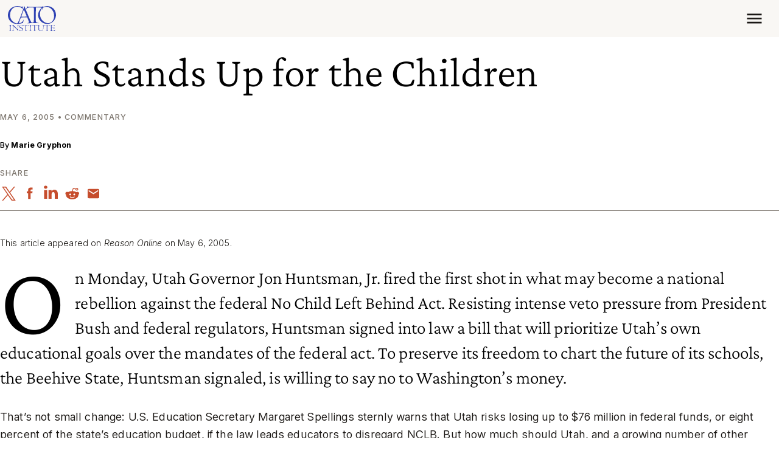

--- FILE ---
content_type: application/javascript
request_url: https://www.cato.org/_Incapsula_Resource?SWJIYLWA=719d34d31c8e3a6e6fffd425f7e032f3&ns=3&cb=875663693
body_size: 19547
content:
var _0x5870=['\x56\x54\x68\x64\x77\x35\x50\x43\x68\x52\x64\x42\x77\x70\x67\x48\x77\x70\x46\x78\x77\x6f\x56\x6b\x77\x6f\x56\x31\x49\x43\x54\x43\x6a\x48\x4d\x7a\x56\x42\x38\x45\x77\x71\x48\x44\x69\x63\x4b\x4c','\x64\x30\x6f\x2f','\x4e\x79\x4d\x52','\x77\x35\x37\x44\x71\x42\x77\x54\x77\x37\x7a\x43\x71\x38\x4f\x67\x77\x72\x50\x44\x6f\x46\x66\x43\x6e\x51\x3d\x3d','\x77\x72\x50\x43\x6d\x38\x4b\x69\x4e\x63\x4b\x6c\x77\x70\x44\x44\x68\x38\x4f\x34','\x77\x36\x66\x44\x6b\x48\x6b\x6f\x77\x36\x2f\x43\x76\x7a\x7a\x43\x6b\x63\x4b\x52\x63\x77\x3d\x3d','\x64\x55\x37\x43\x71\x6a\x42\x6f\x77\x71\x49\x71\x77\x6f\x38\x55','\x46\x63\x4f\x4d\x77\x37\x5a\x5a','\x55\x54\x56\x4b\x77\x35\x6a\x43\x69\x51\x30\x3d','\x49\x55\x70\x46\x48\x77\x3d\x3d','\x42\x48\x56\x65\x77\x34\x49\x4b\x45\x77\x3d\x3d','\x44\x58\x39\x50\x77\x34\x41\x53\x47\x51\x77\x3d','\x77\x72\x6e\x43\x69\x38\x4b\x69\x4d\x63\x4b\x6c\x77\x70\x45\x3d','\x63\x78\x63\x6f','\x4a\x63\x4f\x46\x42\x77\x3d\x3d','\x62\x42\x55\x6c','\x57\x4d\x4b\x68\x45\x4d\x4f\x6f\x45\x55\x51\x3d','\x59\x30\x2f\x43\x71\x51\x3d\x3d','\x77\x71\x6a\x43\x6b\x67\x59\x3d','\x46\x4d\x4f\x49\x61\x67\x3d\x3d','\x77\x34\x4c\x43\x6d\x73\x4b\x43\x77\x36\x4e\x6c\x77\x72\x35\x41\x77\x37\x38\x46\x77\x37\x46\x47\x77\x34\x51\x6d\x48\x4d\x4b\x73\x77\x37\x63\x3d','\x64\x52\x58\x44\x71\x38\x4f\x33\x56\x6a\x4a\x68\x43\x41\x3d\x3d','\x50\x48\x5a\x51','\x5a\x57\x49\x59','\x57\x31\x34\x71\x4a\x46\x54\x44\x68\x51\x3d\x3d','\x77\x36\x74\x59\x48\x67\x3d\x3d','\x4f\x55\x70\x59\x44\x46\x4c\x44\x71\x77\x3d\x3d','\x4a\x63\x4f\x46\x66\x45\x34\x3d','\x57\x56\x6a\x43\x68\x51\x3d\x3d','\x77\x37\x74\x70\x48\x73\x4b\x43\x77\x6f\x48\x43\x67\x51\x3d\x3d','\x61\x30\x4d\x34\x4b\x67\x66\x43\x6a\x63\x4b\x35\x54\x46\x55\x50\x77\x71\x77\x61\x77\x37\x37\x44\x6d\x31\x68\x4a\x4b\x31\x76\x43\x6e\x73\x4b\x78\x54\x78\x74\x2b\x77\x6f\x66\x44\x6a\x63\x4b\x6f\x77\x6f\x78\x44\x4f\x55\x2f\x44\x72\x58\x64\x33\x43\x4d\x4f\x56\x61\x53\x77\x4e\x77\x6f\x72\x44\x6f\x77\x3d\x3d','\x77\x36\x5a\x73\x77\x35\x66\x44\x70\x38\x4f\x70\x77\x6f\x58\x43\x6b\x47\x2f\x44\x6f\x41\x3d\x3d','\x77\x6f\x50\x43\x6d\x77\x7a\x44\x73\x63\x4b\x45\x77\x35\x38\x3d','\x77\x70\x50\x44\x67\x38\x4f\x54\x62\x41\x44\x44\x67\x63\x4f\x6d\x77\x6f\x67\x4e\x51\x43\x62\x43\x75\x51\x37\x44\x70\x51\x30\x59','\x77\x37\x58\x44\x6c\x47\x4d\x30\x77\x36\x6b\x3d','\x59\x4d\x4b\x4b\x50\x38\x4b\x6b\x55\x4d\x4b\x55','\x57\x73\x4b\x57\x77\x34\x72\x44\x6e\x54\x66\x44\x6c\x68\x64\x77\x77\x6f\x2f\x43\x6d\x38\x4b\x58\x77\x37\x76\x44\x67\x78\x78\x79\x51\x45\x67\x3d','\x57\x55\x6b\x4f\x62\x6a\x59\x3d','\x77\x37\x73\x7a\x77\x72\x54\x43\x6f\x77\x7a\x43\x72\x43\x34\x3d','\x62\x6c\x7a\x43\x75\x53\x74\x4f\x77\x71\x51\x37\x77\x6f\x34\x53\x47\x73\x4f\x32\x77\x37\x37\x43\x6f\x77\x33\x43\x6f\x63\x4f\x65\x77\x71\x6a\x44\x6e\x6e\x74\x6d\x77\x36\x6a\x43\x76\x6c\x48\x43\x69\x6d\x58\x43\x67\x54\x59\x3d','\x49\x30\x35\x61\x48\x6b\x4d\x3d','\x63\x6d\x5a\x6e','\x57\x7a\x49\x6c\x77\x6f\x49\x55\x41\x79\x6f\x3d','\x77\x70\x48\x44\x68\x38\x4f\x4c\x59\x68\x50\x44\x69\x41\x3d\x3d','\x52\x6b\x6f\x2b\x50\x6b\x66\x44\x6c\x73\x4b\x52\x4e\x46\x6a\x43\x73\x52\x76\x43\x6b\x63\x4f\x6c\x54\x63\x4f\x5a\x43\x57\x7a\x44\x73\x67\x3d\x3d','\x77\x35\x6a\x44\x70\x51\x55\x42\x77\x37\x41\x3d','\x77\x72\x44\x44\x76\x63\x4b\x39\x50\x6c\x6f\x43\x77\x70\x49\x36','\x4e\x63\x4f\x50\x77\x6f\x50\x44\x71\x4d\x4b\x5a\x57\x38\x4f\x52\x77\x72\x62\x43\x75\x56\x63\x55\x61\x4d\x4b\x6e\x77\x34\x48\x44\x76\x53\x64\x76\x77\x6f\x6a\x44\x70\x51\x3d\x3d','\x77\x71\x76\x44\x68\x58\x39\x46\x77\x35\x6b\x3d','\x46\x73\x4f\x4d\x77\x36\x64\x4a\x77\x6f\x7a\x44\x6b\x4d\x4f\x32\x66\x63\x4f\x43','\x4b\x38\x4f\x43\x77\x70\x54\x44\x74\x63\x4b\x59\x56\x63\x4f\x58\x77\x72\x51\x3d','\x77\x71\x58\x43\x67\x73\x4b\x35\x4d\x63\x4b\x34\x77\x70\x66\x44\x74\x38\x4f\x7a\x77\x37\x34\x42\x77\x72\x70\x44\x49\x44\x44\x43\x6e\x42\x72\x43\x6b\x77\x3d\x3d','\x49\x4d\x4f\x4b\x77\x37\x46\x45\x77\x6f\x6a\x44\x6e\x4d\x4f\x59\x56\x38\x4f\x53\x77\x6f\x46\x72\x63\x6d\x34\x3d','\x50\x73\x4f\x57\x77\x70\x7a\x44\x73\x73\x4b\x4b\x53\x51\x3d\x3d','\x77\x37\x54\x44\x74\x73\x4f\x36\x77\x6f\x37\x43\x6b\x38\x4f\x2f\x50\x38\x4f\x56\x52\x51\x3d\x3d','\x77\x71\x30\x53\x53\x4d\x4b\x72\x77\x71\x48\x44\x69\x51\x3d\x3d','\x64\x31\x73\x67\x4e\x6b\x37\x44\x67\x38\x4b\x4b\x4e\x67\x3d\x3d','\x53\x6c\x41\x4c\x61\x43\x66\x43\x68\x67\x3d\x3d','\x53\x30\x6f\x6b\x4f\x33\x44\x44\x6e\x38\x4b\x45\x4e\x56\x37\x44\x73\x41\x59\x3d','\x4a\x4d\x4f\x61\x5a\x30\x4c\x43\x6f\x38\x4f\x55','\x77\x71\x73\x43\x55\x38\x4b\x33\x77\x72\x6a\x44\x6e\x77\x3d\x3d','\x77\x72\x6a\x44\x6e\x48\x70\x44\x77\x34\x6a\x43\x6b\x41\x3d\x3d','\x4f\x78\x73\x79\x77\x36\x4c\x44\x70\x73\x4f\x32','\x5a\x55\x58\x43\x70\x6a\x46\x64\x77\x72\x59\x3d','\x52\x43\x34\x31\x77\x70\x63\x63','\x4a\x77\x49\x31\x77\x37\x58\x44\x74\x38\x4f\x39','\x57\x38\x4b\x48\x77\x34\x34\x3d','\x45\x6c\x4e\x51\x77\x71\x64\x6b\x4f\x67\x3d\x3d','\x52\x38\x4b\x6c\x47\x4d\x4f\x75\x46\x30\x55\x3d','\x77\x70\x6a\x44\x6d\x73\x4f\x4d\x64\x68\x50\x44\x6b\x77\x3d\x3d','\x77\x72\x7a\x44\x6b\x33\x5a\x44\x77\x35\x50\x43\x6a\x73\x4f\x75\x55\x63\x4b\x77','\x77\x37\x38\x37\x77\x71\x33\x43\x6e\x68\x6e\x43\x73\x67\x3d\x3d','\x63\x45\x6a\x43\x71\x53\x52\x41\x77\x71\x73\x4c\x77\x6f\x51\x57\x58\x63\x4f\x6c\x77\x37\x63\x3d','\x4f\x51\x39\x6b\x77\x37\x72\x44\x69\x38\x4b\x47','\x77\x6f\x72\x43\x73\x63\x4b\x69\x50\x38\x4b\x32\x77\x70\x48\x44\x6e\x4d\x4f\x37\x77\x36\x63\x48\x77\x72\x6f\x3d','\x49\x6d\x62\x43\x6d\x63\x4f\x37\x5a\x41\x59\x51\x77\x72\x4d\x78\x77\x6f\x68\x4f\x77\x6f\x2f\x43\x6c\x77\x3d\x3d','\x46\x63\x4f\x59\x4f\x79\x73\x4d\x41\x41\x3d\x3d','\x77\x70\x6e\x44\x6a\x63\x4f\x49\x52\x42\x4c\x44\x6c\x4d\x4f\x39\x77\x6f\x6f\x65\x47\x6a\x6e\x43\x73\x77\x37\x44\x67\x67\x30\x45\x77\x71\x73\x6e\x47\x30\x6e\x44\x72\x63\x4b\x74\x45\x67\x3d\x3d','\x54\x4d\x4f\x4d\x77\x6f\x62\x44\x6d\x44\x72\x43\x69\x77\x3d\x3d','\x77\x35\x7a\x44\x70\x6d\x6f\x74\x77\x36\x6e\x43\x74\x41\x48\x43\x6e\x63\x4b\x4d\x53\x56\x55\x51\x77\x70\x31\x7a\x77\x35\x74\x61\x77\x36\x56\x36\x77\x37\x37\x44\x73\x4d\x4f\x47\x77\x36\x59\x3d','\x54\x56\x4d\x68\x4a\x46\x54\x44\x68\x41\x3d\x3d','\x5a\x52\x58\x44\x6d\x38\x4f\x32\x53\x54\x35\x68\x47\x77\x77\x37\x4c\x33\x6e\x43\x6d\x56\x45\x37\x77\x72\x2f\x44\x6d\x63\x4f\x48\x58\x43\x6a\x43\x74\x73\x4b\x41\x77\x70\x54\x44\x6d\x53\x4e\x76\x56\x73\x4f\x62\x61\x48\x6b\x3d','\x77\x35\x45\x45\x48\x73\x4b\x4c\x77\x37\x64\x47\x77\x72\x4c\x44\x74\x38\x4f\x53\x77\x72\x66\x44\x75\x6a\x68\x55\x77\x6f\x39\x36\x4e\x56\x33\x43\x6e\x46\x52\x6b\x77\x34\x30\x3d','\x4a\x38\x4f\x39\x53\x73\x4b\x2b\x45\x63\x4f\x36\x41\x33\x6b\x74\x77\x34\x50\x44\x75\x73\x4b\x53\x77\x34\x30\x6f\x64\x79\x78\x79\x77\x36\x31\x42\x48\x46\x39\x62\x48\x38\x4f\x77\x4b\x4d\x4b\x6a\x62\x41\x6c\x49\x77\x36\x2f\x44\x76\x38\x4b\x58\x77\x36\x6b\x6a\x4e\x68\x4e\x32','\x59\x6d\x72\x43\x6b\x4d\x4f\x5a\x54\x68\x4d\x4d\x77\x72\x6f\x36\x77\x70\x70\x4c\x77\x6f\x48\x43\x69\x73\x4f\x4a\x77\x35\x6f\x41\x52\x67\x30\x69\x4d\x32\x50\x43\x71\x38\x4f\x34\x77\x72\x31\x31\x77\x70\x74\x71\x77\x37\x59\x3d','\x77\x37\x68\x2f\x77\x34\x37\x44\x72\x63\x4f\x72\x77\x70\x66\x43\x6c\x79\x37\x44\x70\x44\x6f\x72\x50\x6e\x6c\x38\x53\x77\x3d\x3d','\x4e\x63\x4f\x33\x57\x38\x4b\x34\x46\x63\x4f\x77\x41\x77\x3d\x3d','\x53\x47\x38\x6f\x77\x34\x72\x44\x69\x38\x4b\x61\x5a\x51\x4a\x43\x53\x63\x4b\x43\x77\x70\x6a\x44\x69\x78\x4d\x3d','\x77\x72\x44\x43\x6c\x73\x4b\x6c\x4a\x63\x4b\x6c\x77\x6f\x6f\x3d','\x63\x78\x2f\x44\x69\x63\x4f\x32\x54\x53\x6c\x71','\x77\x72\x72\x44\x69\x48\x78\x53\x77\x35\x33\x43\x6a\x38\x4b\x70\x56\x4d\x4b\x76\x77\x36\x48\x43\x69\x52\x6c\x46\x77\x6f\x59\x3d','\x77\x71\x66\x44\x71\x73\x4f\x50\x77\x72\x4a\x61\x57\x51\x3d\x3d','\x63\x78\x58\x43\x70\x44\x4d\x57\x77\x70\x34\x4e','\x77\x6f\x72\x44\x67\x58\x46\x78\x77\x34\x2f\x43\x6b\x4d\x4f\x69\x53\x63\x4b\x2f\x77\x36\x4c\x43\x6b\x77\x3d\x3d','\x50\x63\x4f\x50\x5a\x46\x55\x68\x66\x33\x64\x69\x77\x36\x45\x71\x66\x38\x4b\x43\x77\x71\x77\x3d','\x77\x35\x6c\x4b\x41\x51\x3d\x3d','\x77\x36\x54\x44\x76\x38\x4f\x33\x77\x6f\x66\x43\x6d\x38\x4f\x6e\x50\x73\x4f\x76\x59\x46\x45\x42\x77\x72\x42\x73\x77\x34\x54\x44\x68\x38\x4f\x61\x77\x35\x45\x4a','\x77\x72\x34\x4c\x54\x63\x4b\x74\x77\x72\x41\x3d','\x77\x37\x39\x31\x45\x73\x4b\x56\x77\x70\x72\x43\x68\x47\x72\x44\x72\x73\x4f\x48\x77\x72\x56\x4d\x77\x71\x49\x37\x77\x72\x58\x44\x72\x77\x46\x51','\x58\x38\x4f\x56\x77\x6f\x50\x44\x6e\x69\x73\x3d','\x62\x58\x6c\x78\x77\x36\x33\x43\x76\x4d\x4f\x72\x77\x36\x7a\x44\x6a\x67\x3d\x3d','\x77\x70\x48\x43\x6d\x4d\x4b\x56\x77\x36\x52\x73\x77\x72\x42\x41\x77\x72\x41\x53\x77\x71\x6c\x45\x77\x35\x67\x6d\x50\x73\x4b\x30\x77\x37\x4e\x47\x77\x34\x38\x3d','\x46\x46\x74\x4d\x77\x70\x64\x38\x4b\x45\x50\x44\x67\x77\x3d\x3d','\x50\x38\x4f\x31\x43\x38\x4b\x32\x77\x35\x73\x6a\x63\x41\x72\x44\x72\x56\x76\x44\x73\x57\x66\x43\x72\x73\x4f\x57\x49\x77\x3d\x3d','\x77\x36\x73\x6a\x41\x4d\x4b\x64\x77\x36\x46\x52','\x77\x71\x63\x5a\x51\x73\x4b\x6f\x77\x71\x41\x3d','\x53\x7a\x56\x65\x77\x35\x33\x43\x69\x78\x68\x71\x77\x70\x49\x4e\x77\x34\x73\x76\x77\x6f\x6c\x72\x77\x6f\x56\x2b\x4c\x43\x54\x44\x68\x58\x6b\x72','\x77\x71\x50\x44\x76\x73\x4b\x79\x4a\x46\x6b\x4f\x77\x70\x51\x2b\x77\x35\x4c\x44\x6e\x77\x3d\x3d','\x52\x38\x4f\x56\x77\x70\x6e\x44\x67\x69\x6e\x43\x6d\x63\x4b\x34\x53\x63\x4b\x69\x77\x34\x44\x44\x76\x38\x4f\x75\x64\x63\x4b\x36\x77\x37\x4a\x46\x41\x54\x44\x44\x71\x73\x4f\x45\x57\x6a\x56\x52','\x4f\x73\x4f\x6b\x4f\x41\x3d\x3d','\x77\x37\x59\x69\x77\x71\x72\x43\x69\x68\x6a\x43\x6f\x43\x7a\x43\x72\x51\x3d\x3d','\x77\x6f\x63\x49\x53\x38\x4b\x39\x77\x72\x62\x44\x6a\x73\x4b\x74\x50\x63\x4f\x6f\x44\x63\x4f\x6a\x44\x63\x4b\x72\x42\x32\x4e\x6e\x77\x71\x41\x42\x4d\x73\x4f\x38\x53\x73\x4f\x47\x47\x38\x4f\x4a\x61\x38\x4b\x63','\x4e\x63\x4f\x7a\x52\x63\x4b\x2b\x47\x51\x3d\x3d','\x64\x32\x4e\x50\x77\x37\x76\x43\x71\x38\x4f\x77\x77\x34\x4d\x3d','\x4c\x57\x7a\x43\x6a\x63\x4f\x4a','\x4c\x41\x38\x78\x77\x36\x54\x44\x70\x73\x4f\x38\x77\x6f\x4d\x3d','\x51\x38\x4b\x65\x77\x35\x4c\x44\x6b\x44\x2f\x44\x67\x45\x31\x77\x77\x6f\x6a\x44\x67\x63\x4b\x54\x77\x37\x6e\x44\x70\x44\x74\x33\x57\x55\x58\x43\x70\x4d\x4f\x31\x77\x71\x55\x3d','\x77\x6f\x6e\x43\x6d\x4d\x4b\x50\x77\x37\x68\x75','\x64\x6d\x4e\x57\x77\x37\x7a\x43\x76\x4d\x4f\x56\x77\x36\x76\x44\x6a\x56\x6c\x37','\x4a\x73\x4f\x39\x45\x38\x4b\x37\x77\x35\x4d\x31\x4b\x67\x72\x44\x71\x67\x48\x44\x75\x32\x62\x43\x68\x63\x4f\x44\x50\x31\x44\x44\x6b\x63\x4b\x4d\x4c\x73\x4f\x4c\x43\x67\x3d\x3d','\x77\x34\x58\x44\x74\x43\x77\x3d','\x51\x46\x30\x57\x66\x69\x48\x43\x76\x63\x4b\x6f\x64\x47\x59\x4e\x77\x72\x49\x3d','\x4e\x73\x4f\x4c\x59\x46\x58\x43\x75\x4d\x4f\x51\x77\x35\x4c\x43\x6d\x63\x4f\x6d\x42\x46\x6e\x43\x69\x6b\x39\x7a\x77\x35\x68\x49\x77\x70\x46\x7a\x43\x79\x34\x63\x48\x4d\x4b\x61\x77\x37\x67\x67\x63\x4d\x4b\x51\x54\x67\x3d\x3d','\x56\x68\x2f\x44\x6d\x73\x4f\x45\x61\x41\x6c\x71\x41\x55\x59\x42\x41\x6d\x66\x43\x6b\x6c\x51\x63\x77\x71\x4c\x44\x6e\x73\x4f\x46\x58\x43\x4c\x43\x6e\x51\x3d\x3d','\x51\x38\x4b\x65\x77\x35\x4c\x44\x6b\x44\x2f\x44\x67\x45\x31\x38\x77\x70\x4c\x44\x6d\x38\x4b\x46\x77\x37\x2f\x44\x67\x53\x64\x77\x57\x55\x4c\x44\x71\x38\x4f\x6d\x77\x36\x45\x53\x55\x73\x4b\x4f\x5a\x38\x4b\x4d\x77\x71\x44\x44\x6f\x46\x68\x56','\x5a\x4d\x4f\x48\x46\x43\x58\x44\x75\x41\x3d\x3d','\x77\x37\x67\x33\x41\x33\x51\x4e\x64\x73\x4b\x2b\x77\x6f\x35\x7a\x48\x6d\x4d\x3d','\x4e\x55\x52\x57\x77\x72\x68\x31\x4b\x46\x37\x43\x6d\x41\x7a\x43\x67\x43\x66\x44\x74\x4d\x4f\x63\x77\x37\x6a\x43\x6a\x44\x4e\x4e\x47\x73\x4f\x4d\x77\x6f\x6a\x44\x6e\x78\x62\x44\x6c\x4d\x4f\x34\x41\x4d\x4f\x49\x77\x37\x6a\x43\x6b\x63\x4b\x2b\x77\x37\x6c\x45\x50\x73\x4b\x67\x59\x73\x4f\x73\x77\x70\x49\x79\x77\x70\x49\x76\x77\x71\x58\x43\x6a\x31\x37\x44\x6f\x44\x5a\x4c\x42\x58\x44\x44\x71\x44\x6c\x55\x77\x34\x63\x4a\x77\x6f\x37\x44\x69\x79\x39\x51\x77\x6f\x49\x34\x42\x4d\x4f\x4a\x4c\x56\x31\x56\x44\x31\x52\x30\x64\x4d\x4f\x38\x77\x72\x63\x62\x77\x34\x48\x44\x71\x63\x4f\x36\x4a\x79\x4c\x43\x73\x43\x55\x72\x77\x70\x44\x44\x6e\x78\x51\x52\x77\x37\x56\x58','\x58\x6b\x6f\x6b\x49\x6b\x55\x3d','\x64\x48\x44\x43\x75\x51\x3d\x3d','\x50\x63\x4b\x49\x54\x51\x3d\x3d','\x77\x70\x50\x43\x6a\x51\x48\x44\x70\x38\x4b\x57\x77\x34\x58\x43\x69\x73\x4f\x36\x4f\x41\x3d\x3d','\x77\x70\x44\x43\x68\x68\x66\x44\x73\x63\x4b\x5a\x77\x34\x50\x43\x69\x73\x4f\x73','\x59\x4d\x4b\x4b\x49\x38\x4b\x7a\x56\x73\x4b\x4a\x77\x35\x2f\x44\x67\x77\x3d\x3d','\x77\x70\x64\x70\x77\x71\x56\x36','\x63\x73\x4b\x41\x4d\x73\x4b\x31\x55\x73\x4b\x44\x77\x35\x2f\x44\x68\x4d\x4b\x46\x52\x69\x54\x43\x74\x6d\x58\x43\x69\x33\x4c\x44\x6d\x33\x68\x44\x77\x70\x55\x38\x52\x77\x3d\x3d','\x63\x73\x4b\x41\x4d\x73\x4b\x31\x55\x73\x4b\x44\x77\x35\x2f\x44\x68\x4d\x4f\x6d\x54\x53\x2f\x43\x73\x41\x3d\x3d','\x4a\x73\x4f\x6b\x53\x4d\x4b\x6e\x55\x73\x4f\x72\x41\x6c\x35\x33\x77\x70\x58\x44\x73\x4d\x4b\x59\x77\x34\x6c\x66\x50\x33\x46\x36\x77\x36\x4a\x4a\x46\x30\x70\x41','\x62\x33\x64\x4f\x77\x36\x7a\x43\x71\x77\x3d\x3d','\x41\x30\x52\x71\x77\x71\x42\x69\x49\x46\x37\x44\x6c\x77\x3d\x3d','\x77\x36\x52\x35\x45\x73\x4b\x57\x77\x6f\x48\x43\x6d\x77\x3d\x3d','\x62\x51\x62\x43\x76\x54\x6b\x55\x77\x6f\x77\x4b\x4e\x32\x74\x6f\x77\x34\x64\x38\x77\x36\x72\x44\x6b\x6b\x64\x34\x77\x35\x67\x32\x77\x70\x76\x43\x71\x38\x4b\x75\x77\x6f\x73\x39\x77\x71\x34\x3d','\x55\x7a\x56\x45\x77\x34\x48\x43\x69\x51\x3d\x3d','\x77\x70\x70\x70\x77\x71\x39\x78\x77\x37\x51\x61\x77\x36\x37\x43\x73\x42\x76\x43\x75\x77\x3d\x3d','\x77\x37\x48\x44\x70\x38\x4f\x73','\x66\x58\x4e\x55\x77\x37\x44\x43\x72\x63\x4f\x6e\x77\x35\x62\x44\x6b\x46\x31\x32','\x4b\x63\x4f\x66\x65\x30\x4d\x38\x5a\x48\x30\x6b','\x51\x4d\x4b\x6c\x77\x34\x4d\x41\x77\x37\x62\x44\x6d\x73\x4f\x68\x61\x56\x52\x4c\x64\x38\x4f\x58','\x4b\x68\x5a\x68\x77\x37\x7a\x44\x6d\x67\x3d\x3d','\x57\x38\x4f\x55\x77\x37\x70\x45\x53\x77\x3d\x3d','\x77\x37\x44\x44\x73\x4d\x4f\x71\x77\x6f\x44\x43\x6e\x38\x4f\x6c\x52\x4d\x4f\x76\x62\x45\x74\x62\x77\x36\x56\x2f','\x48\x30\x35\x51\x77\x72\x4e\x34\x50\x51\x3d\x3d','\x4d\x45\x42\x58\x47\x30\x38\x3d','\x77\x70\x6a\x44\x6a\x63\x4f\x45\x64\x51\x37\x44\x76\x38\x4f\x45\x77\x6f\x49\x4e\x42\x7a\x62\x43\x70\x54\x54\x44\x71\x51\x73\x5a','\x4a\x73\x4f\x71\x51\x4d\x4b\x34\x43\x4d\x4f\x73','\x54\x55\x51\x70\x4a\x30\x6e\x44\x71\x4d\x4b\x41\x49\x31\x37\x44\x6c\x67\x58\x43\x69\x38\x4f\x72\x55\x73\x4f\x61','\x77\x70\x78\x70\x77\x70\x5a\x36\x77\x37\x4d\x37\x77\x36\x6a\x43\x74\x67\x50\x43\x70\x6a\x4c\x43\x68\x44\x7a\x43\x6d\x63\x4b\x57\x77\x37\x59\x6e\x48\x4d\x4b\x4e\x4d\x53\x58\x44\x71\x77\x3d\x3d','\x61\x4d\x4f\x56\x43\x38\x4b\x75\x77\x71\x7a\x43\x6c\x67\x3d\x3d','\x57\x38\x4f\x55\x77\x37\x42\x55\x54\x4d\x4b\x52\x77\x37\x44\x43\x70\x4d\x4b\x78\x77\x70\x7a\x44\x69\x73\x4b\x49\x50\x63\x4f\x62\x77\x34\x48\x43\x73\x63\x4f\x2b\x77\x36\x4c\x44\x76\x67\x3d\x3d','\x55\x63\x4b\x50\x77\x35\x58\x44\x68\x79\x54\x44\x68\x41\x3d\x3d','\x59\x63\x4f\x39\x77\x71\x76\x44\x72\x77\x76\x43\x74\x73\x4b\x54\x5a\x63\x4b\x63\x77\x71\x2f\x44\x67\x4d\x4f\x63','\x77\x71\x37\x44\x73\x4d\x4b\x71\x49\x31\x73\x4d\x77\x70\x51\x34\x77\x34\x2f\x43\x6e\x38\x4b\x58\x77\x70\x72\x44\x76\x31\x72\x43\x6b\x68\x50\x43\x75\x46\x6c\x70\x49\x33\x68\x48\x61\x63\x4f\x72\x77\x70\x7a\x43\x74\x58\x7a\x43\x6a\x73\x4b\x53','\x77\x70\x44\x43\x67\x67\x6e\x44\x74\x38\x4b\x56','\x77\x36\x74\x5a\x43\x41\x3d\x3d','\x77\x71\x33\x44\x75\x4d\x4b\x78\x4c\x32\x67\x55\x77\x70\x41\x79\x77\x34\x34\x3d','\x65\x73\x4b\x4b\x50\x38\x4b\x6e\x53\x38\x4b\x4f','\x51\x57\x49\x78\x77\x34\x48\x44\x6a\x63\x4b\x58\x50\x78\x39\x56\x46\x73\x4b\x48\x77\x70\x33\x44\x6a\x42\x45\x45\x77\x71\x39\x49\x41\x57\x4c\x43\x68\x73\x4f\x33\x4d\x73\x4f\x76\x77\x70\x74\x34\x77\x36\x49\x6f','\x59\x4d\x4b\x4f\x50\x63\x4b\x31\x57\x67\x3d\x3d','\x62\x52\x4d\x5a','\x52\x4d\x4b\x62\x77\x34\x6e\x44\x6b\x7a\x6e\x44\x6d\x52\x41\x3d','\x52\x7a\x73\x2b\x77\x6f\x49\x4a\x42\x51\x3d\x3d','\x77\x37\x54\x44\x6e\x47\x45\x6c\x77\x36\x50\x43\x72\x55\x62\x43\x6a\x38\x4b\x4e\x65\x58\x34\x31\x77\x72\x52\x34\x77\x36\x46\x57\x77\x37\x55\x3d','\x77\x71\x58\x44\x76\x73\x4f\x4a\x77\x71\x4e\x50\x52\x6b\x73\x32\x53\x38\x4b\x69','\x48\x73\x4f\x42\x4a\x44\x45\x66\x45\x73\x4f\x68\x61\x6d\x37\x43\x6b\x67\x72\x43\x6d\x4d\x4f\x69\x56\x38\x4b\x52\x51\x6d\x67\x64\x77\x37\x64\x39\x64\x73\x4f\x33\x77\x35\x45\x59\x77\x36\x51\x6e\x77\x34\x72\x44\x71\x58\x70\x65\x77\x71\x4c\x44\x6a\x47\x74\x68\x77\x71\x58\x44\x70\x4d\x4f\x69\x42\x63\x4b\x6c','\x77\x71\x44\x43\x6e\x63\x4b\x70\x4a\x4d\x4b\x51\x77\x70\x37\x44\x6a\x63\x4f\x34\x77\x37\x49\x78\x77\x72\x35\x5a\x4e\x51\x3d\x3d','\x4e\x31\x31\x58\x42\x55\x4c\x44\x73\x41\x3d\x3d','\x46\x56\x6c\x59\x77\x72\x70\x30','\x77\x70\x64\x6e\x77\x72\x64\x32\x77\x37\x59\x59\x77\x36\x37\x43\x74\x67\x62\x44\x75\x79\x4c\x43\x68\x52\x33\x43\x67\x73\x4b\x6b\x77\x36\x45\x6a\x42\x73\x4b\x61\x48\x53\x48\x44\x72\x63\x4b\x67\x77\x6f\x7a\x44\x73\x4d\x4b\x43\x77\x37\x72\x43\x74\x68\x39\x79\x77\x72\x63\x37\x77\x34\x7a\x43\x70\x4d\x4b\x58\x55\x73\x4f\x6e\x4d\x46\x45\x3d','\x57\x57\x49\x72\x77\x35\x33\x44\x6a\x77\x3d\x3d','\x77\x36\x38\x77\x77\x71\x48\x43\x6e\x79\x7a\x43\x70\x69\x37\x43\x70\x6a\x58\x43\x76\x4d\x4b\x35\x41\x46\x41\x3d','\x49\x38\x4f\x51\x62\x31\x2f\x43\x73\x38\x4f\x55','\x53\x53\x77\x78\x77\x6f\x73\x5a','\x77\x36\x35\x49\x4f\x38\x4f\x62\x77\x6f\x72\x43\x6c\x38\x4b\x62\x57\x69\x54\x44\x67\x4d\x4b\x62\x77\x6f\x6a\x44\x6e\x53\x76\x43\x6c\x33\x4c\x43\x76\x78\x7a\x44\x75\x73\x4f\x55\x77\x71\x41\x71\x77\x72\x35\x4e\x77\x6f\x70\x75\x77\x72\x52\x66\x77\x35\x62\x44\x67\x32\x49\x75\x63\x47\x37\x43\x67\x30\x6c\x31\x5a\x52\x67\x3d','\x51\x63\x4b\x33\x47\x38\x4f\x39\x4a\x45\x76\x44\x6e\x6c\x6b\x4e\x77\x6f\x46\x71\x77\x71\x72\x43\x73\x51\x3d\x3d','\x56\x73\x4b\x32\x48\x38\x4f\x68\x41\x56\x38\x3d','\x41\x38\x4f\x62\x77\x36\x52\x44\x77\x70\x6f\x3d','\x4f\x30\x35\x41\x41\x6b\x48\x44\x6f\x73\x4b\x36\x54\x48\x45\x52\x65\x38\x4f\x53\x77\x6f\x62\x43\x72\x38\x4b\x42\x41\x4d\x4f\x76\x4b\x4d\x4b\x34\x43\x38\x4b\x75\x77\x35\x66\x44\x6c\x63\x4f\x2b\x46\x7a\x6a\x44\x73\x63\x4b\x4d\x65\x47\x37\x44\x69\x73\x4f\x33\x4a\x53\x77\x4e\x4a\x73\x4f\x2f\x4f\x73\x4b\x50\x77\x34\x46\x63\x46\x73\x4f\x42\x56\x73\x4f\x2f\x50\x77\x3d\x3d','\x54\x69\x59\x35\x77\x70\x59\x4a\x48\x67\x3d\x3d','\x77\x71\x33\x44\x69\x47\x5a\x58\x77\x35\x58\x43\x6a\x63\x4f\x30','\x77\x70\x6a\x43\x68\x38\x4b\x76\x4a\x4d\x4b\x2b\x77\x6f\x72\x44\x68\x38\x4f\x77\x77\x37\x4a\x56\x77\x70\x70\x4a\x4d\x7a\x7a\x44\x6b\x79\x54\x43\x70\x43\x70\x53\x77\x70\x68\x73\x77\x72\x76\x43\x6d\x73\x4b\x76\x77\x34\x38\x3d','\x77\x70\x64\x6e\x77\x72\x64\x32\x77\x37\x59\x59\x77\x36\x37\x43\x74\x67\x62\x44\x75\x7a\x58\x43\x68\x42\x6e\x43\x68\x73\x4b\x41','\x77\x70\x74\x30\x77\x71\x42\x70\x77\x37\x51\x3d','\x50\x38\x4f\x31\x43\x38\x4b\x32\x77\x35\x73\x6a\x63\x41\x72\x44\x72\x56\x76\x44\x71\x32\x66\x43\x71\x4d\x4f\x55\x46\x31\x44\x44\x6e\x4d\x4b\x57\x5a\x38\x4b\x79\x57\x38\x4b\x4a\x77\x72\x77\x39\x59\x77\x73\x72\x77\x37\x37\x43\x75\x41\x67\x3d','\x77\x37\x62\x44\x68\x6d\x6f\x7a\x77\x34\x33\x43\x76\x51\x33\x43\x68\x73\x4b\x56\x55\x6e\x30\x67\x77\x72\x6b\x3d','\x77\x72\x6a\x43\x67\x63\x4b\x75\x50\x38\x4b\x39\x77\x70\x77\x3d','\x77\x71\x7a\x44\x73\x38\x4f\x51\x77\x71\x68\x4a\x53\x32\x73\x78\x55\x4d\x4f\x2f\x41\x63\x4b\x69\x77\x72\x44\x43\x6c\x38\x4b\x44\x77\x35\x73\x35\x61\x38\x4b\x61\x47\x4d\x4f\x4e\x77\x36\x7a\x43\x74\x6a\x56\x6c\x4b\x41\x7a\x44\x75\x73\x4f\x33\x77\x37\x74\x47\x77\x6f\x67\x3d','\x65\x38\x4f\x4d\x44\x73\x4b\x6f\x77\x72\x30\x3d','\x4e\x4d\x4f\x52\x61\x30\x50\x43\x6c\x73\x4f\x41\x77\x70\x6e\x43\x6f\x4d\x4f\x33\x49\x6e\x2f\x43\x73\x6e\x77\x3d','\x77\x37\x68\x68\x77\x34\x44\x44\x75\x73\x4f\x6f\x77\x6f\x76\x43\x6c\x6d\x30\x3d','\x41\x4d\x4b\x34\x53\x63\x4f\x7a\x56\x56\x44\x43\x69\x55\x74\x4d\x77\x72\x6b\x34\x77\x71\x4c\x44\x70\x73\x4b\x6e\x4f\x41\x3d\x3d','\x57\x31\x73\x6b\x50\x6c\x51\x3d','\x62\x73\x4f\x4b\x77\x35\x4d\x3d','\x46\x46\x6c\x63\x77\x72\x56\x6b\x4c\x48\x58\x44\x6e\x42\x33\x43\x6c\x44\x4c\x44\x76\x38\x4f\x48','\x4c\x32\x54\x43\x6b\x77\x3d\x3d','\x77\x37\x4e\x62\x4c\x67\x3d\x3d','\x66\x4d\x4b\x4f\x4a\x77\x3d\x3d','\x77\x36\x2f\x44\x6a\x73\x4b\x56\x4a\x46\x38\x4d\x77\x70\x41\x6b\x77\x34\x6a\x44\x6e\x63\x4b\x62\x77\x71\x7a\x44\x67\x46\x72\x43\x74\x51\x58\x43\x76\x55\x35\x35\x61\x43\x74\x78\x55\x4d\x4f\x48\x77\x71\x58\x43\x69\x51\x66\x44\x6f\x4d\x4f\x79\x77\x35\x6a\x43\x76\x32\x52\x48\x77\x71\x30\x3d','\x77\x6f\x55\x4c\x56\x63\x4b\x77','\x58\x55\x6b\x4d\x66\x7a\x7a\x43\x6d\x41\x3d\x3d','\x57\x73\x4b\x45\x77\x71\x63\x41\x47\x38\x4f\x57\x77\x72\x7a\x44\x6d\x4d\x4b\x64\x77\x72\x76\x43\x76\x63\x4b\x6f\x45\x4d\x4f\x6d\x77\x36\x50\x44\x69\x63\x4f\x65\x77\x6f\x48\x44\x69\x53\x4e\x72\x77\x37\x6e\x43\x6b\x4d\x4b\x64\x77\x71\x7a\x43\x6e\x73\x4b\x47\x5a\x73\x4b\x38\x77\x36\x62\x43\x74\x47\x4d\x34\x4c\x63\x4f\x32\x57\x6e\x78\x39\x77\x70\x58\x44\x67\x68\x7a\x43\x6c\x63\x4f\x73\x77\x6f\x44\x43\x6a\x32\x58\x44\x71\x55\x58\x43\x75\x38\x4f\x75\x50\x73\x4b\x31\x77\x34\x62\x43\x69\x4d\x4b\x6d\x52\x44\x48\x44\x67\x73\x4b\x30\x77\x36\x48\x44\x71\x38\x4f\x56\x62\x38\x4f\x6f\x59\x51\x3d\x3d','\x64\x79\x72\x43\x76\x51\x3d\x3d','\x77\x36\x77\x76\x48\x51\x3d\x3d','\x4d\x42\x68\x71','\x42\x38\x4f\x58\x49\x67\x3d\x3d','\x4b\x38\x4f\x62\x77\x6f\x62\x44\x71\x51\x3d\x3d','\x77\x34\x77\x4f\x41\x51\x3d\x3d','\x77\x70\x66\x44\x68\x38\x4b\x77','\x77\x37\x6e\x44\x6b\x67\x55\x3d','\x41\x56\x77\x4e\x53\x43\x66\x43\x68\x38\x4b\x6b\x63\x32\x5a\x4e\x77\x36\x38\x3d','\x4d\x6d\x62\x43\x70\x38\x4f\x4f\x59\x78\x73\x52\x77\x72\x6b\x3d','\x77\x70\x62\x43\x6c\x68\x62\x44\x71\x67\x3d\x3d','\x66\x57\x5a\x41','\x4e\x38\x4f\x31\x59\x77\x3d\x3d','\x49\x38\x4f\x57\x59\x56\x41\x3d','\x77\x36\x48\x44\x67\x57\x41\x67','\x77\x36\x44\x44\x6f\x63\x4f\x39\x77\x6f\x54\x43\x6a\x73\x4f\x75\x4c\x38\x4f\x72\x62\x45\x39\x5a\x77\x36\x4e\x2f','\x77\x34\x66\x44\x71\x51\x34\x3d','\x4b\x4d\x4f\x63\x77\x70\x59\x3d','\x51\x78\x42\x73','\x42\x41\x45\x5a\x77\x6f\x73\x65\x44\x43\x6c\x48\x55\x38\x4b\x72\x77\x71\x50\x44\x68\x73\x4f\x2b\x51\x41\x6b\x44\x77\x6f\x67\x69\x77\x36\x67\x62\x77\x72\x54\x44\x69\x33\x52\x46\x77\x34\x4e\x53\x4c\x73\x4f\x76\x77\x37\x58\x43\x68\x42\x73\x36\x77\x70\x4c\x43\x6b\x51\x3d\x3d','\x41\x38\x4f\x64\x77\x36\x70\x4d','\x62\x67\x4c\x43\x75\x43\x4d\x53\x77\x6f\x6f\x62','\x65\x73\x4b\x41\x4e\x67\x3d\x3d','\x4c\x4d\x4f\x48\x77\x70\x76\x44\x70\x63\x4b\x52\x54\x51\x3d\x3d','\x54\x7a\x45\x7a\x77\x70\x41\x51\x43\x44\x64\x41','\x5a\x38\x4b\x59\x77\x37\x34\x3d','\x77\x37\x67\x33\x41\x33\x51\x57\x61\x4d\x4b\x75','\x77\x71\x6a\x44\x69\x6e\x64\x56\x77\x35\x72\x43\x69\x73\x4f\x70\x51\x63\x4b\x35','\x77\x36\x74\x69\x77\x34\x2f\x44\x76\x63\x4f\x68\x77\x6f\x6a\x43\x67\x51\x3d\x3d','\x77\x71\x7a\x44\x76\x73\x4b\x37','\x50\x38\x4f\x31\x43\x38\x4b\x32\x77\x35\x73\x6a\x63\x41\x72\x44\x72\x51\x3d\x3d','\x77\x36\x62\x44\x76\x63\x4f\x37\x77\x6f\x72\x43\x6e\x73\x4f\x75\x50\x38\x4f\x56\x51\x47\x46\x54\x77\x36\x42\x37\x77\x34\x66\x44\x68\x73\x4f\x64\x77\x35\x34\x52','\x77\x72\x31\x6e\x77\x72\x56\x36','\x77\x36\x54\x44\x6b\x48\x73\x56\x77\x36\x58\x43\x74\x77\x30\x3d','\x77\x71\x6f\x6b\x57\x33\x74\x4e\x65\x4d\x4f\x38\x77\x70\x45\x30\x44\x53\x50\x43\x71\x33\x35\x4b\x77\x37\x59\x3d','\x77\x35\x33\x44\x74\x41\x55\x64\x77\x36\x45\x3d','\x77\x71\x66\x43\x6f\x53\x62\x44\x68\x73\x4b\x31\x77\x36\x72\x43\x6f\x38\x4f\x58\x46\x63\x4f\x53\x58\x73\x4b\x34\x77\x36\x2f\x43\x6a\x73\x4b\x69\x62\x44\x44\x44\x68\x4d\x4b\x58\x4f\x73\x4b\x48\x5a\x4d\x4f\x61\x77\x36\x4e\x6e\x77\x35\x58\x44\x6a\x48\x62\x44\x70\x31\x37\x44\x6e\x31\x78\x74\x61\x4d\x4b\x37\x4f\x4d\x4b\x37\x52\x69\x62\x43\x6d\x77\x4d\x72\x77\x70\x70\x62\x77\x36\x73\x4a\x77\x34\x2f\x44\x6d\x38\x4f\x52\x77\x37\x37\x44\x6f\x73\x4b\x51\x77\x6f\x37\x44\x70\x63\x4f\x6a\x77\x34\x78\x38\x65\x79\x56\x42\x64\x4d\x4f\x62\x41\x57\x51\x3d','\x4e\x63\x4f\x6d\x77\x35\x55\x3d','\x77\x34\x35\x36\x77\x37\x64\x6a\x77\x71\x45\x46\x77\x71\x76\x43\x70\x55\x7a\x43\x71\x57\x58\x43\x69\x6b\x76\x43\x6a\x4d\x4f\x52\x77\x37\x70\x7a','\x45\x73\x4f\x5a\x77\x36\x6c\x45\x77\x6f\x6f\x3d','\x53\x30\x4d\x70\x4a\x57\x50\x44\x6d\x4d\x4b\x42\x50\x6d\x76\x44\x71\x77\x3d\x3d','\x56\x55\x4a\x52','\x49\x52\x49\x39\x77\x37\x54\x44\x67\x73\x4f\x36','\x4e\x45\x52\x4e','\x77\x36\x74\x30\x48\x63\x4b\x44\x77\x72\x54\x43\x68\x77\x3d\x3d','\x58\x4d\x4b\x53\x77\x35\x4d\x3d','\x77\x34\x34\x31\x4b\x77\x3d\x3d','\x4b\x30\x42\x43','\x77\x72\x62\x43\x6b\x4d\x4b\x37','\x58\x4d\x4b\x76\x77\x35\x34\x3d','\x77\x71\x73\x43\x51\x4d\x4b\x71\x77\x70\x54\x44\x6a\x67\x3d\x3d','\x5a\x73\x4b\x72\x77\x37\x63\x3d','\x4a\x38\x4f\x49\x62\x41\x3d\x3d','\x51\x4d\x4b\x41\x42\x77\x3d\x3d','\x4f\x4d\x4f\x47\x77\x70\x54\x44\x73\x38\x4b\x2f\x54\x67\x3d\x3d','\x47\x4d\x4f\x46\x50\x51\x3d\x3d','\x46\x78\x63\x61','\x52\x30\x6f\x62','\x4c\x55\x50\x43\x68\x77\x3d\x3d','\x77\x72\x37\x44\x6a\x48\x4a\x43\x77\x37\x33\x43\x6c\x77\x3d\x3d','\x54\x54\x46\x48','\x59\x57\x6b\x78','\x48\x30\x6c\x41','\x45\x63\x4f\x56\x5a\x77\x3d\x3d','\x58\x4d\x4b\x6d\x42\x77\x3d\x3d','\x49\x4d\x4f\x36\x53\x4d\x4b\x35\x50\x63\x4f\x72','\x58\x78\x56\x53','\x61\x33\x59\x46','\x4f\x45\x74\x44','\x43\x6e\x4a\x64\x77\x35\x6b\x6e\x41\x67\x3d\x3d','\x54\x53\x62\x43\x6d\x41\x3d\x3d','\x77\x37\x48\x44\x6f\x73\x4f\x2f','\x63\x52\x62\x43\x72\x41\x3d\x3d','\x52\x6a\x78\x4a\x77\x34\x62\x43\x72\x78\x5a\x36\x77\x70\x67\x2b\x77\x70\x45\x3d','\x77\x37\x6b\x72\x77\x71\x58\x43\x6e\x79\x37\x43\x72\x69\x2f\x43\x72\x51\x44\x43\x6a\x41\x3d\x3d','\x53\x54\x46\x47\x77\x35\x50\x43\x6d\x42\x45\x3d','\x77\x35\x62\x44\x70\x73\x4f\x79','\x59\x4d\x4b\x32\x48\x41\x3d\x3d','\x4d\x51\x62\x43\x6a\x4d\x4f\x2f\x46\x79\x63\x36\x45\x78\x41\x59\x51\x51\x3d\x3d','\x77\x70\x58\x43\x6b\x77\x6e\x44\x71\x38\x4b\x45','\x5a\x43\x5a\x61\x77\x35\x58\x43\x6c\x51\x3d\x3d','\x4f\x56\x35\x4f','\x77\x36\x4e\x47\x49\x73\x4f\x5a\x77\x6f\x54\x43\x6b\x77\x3d\x3d','\x4d\x51\x6f\x77\x77\x36\x2f\x44\x74\x77\x3d\x3d','\x51\x4d\x4f\x44\x48\x78\x58\x44\x70\x63\x4b\x44','\x77\x6f\x50\x44\x75\x47\x41\x50\x77\x35\x58\x43\x6a\x63\x4f\x6b\x52\x63\x4b\x74\x77\x35\x48\x43\x6d\x52\x6c\x46\x77\x71\x6f\x3d','\x77\x70\x76\x44\x68\x6e\x59\x3d','\x64\x58\x4e\x4d\x77\x37\x37\x43\x75\x73\x4f\x71','\x58\x38\x4f\x49\x77\x37\x78\x44\x56\x38\x4b\x55','\x4b\x73\x4f\x38\x54\x63\x4b\x75\x42\x4d\x4f\x51\x43\x77\x3d\x3d','\x77\x37\x30\x75\x43\x38\x4b\x64\x77\x36\x46\x51','\x77\x71\x2f\x43\x72\x67\x6f\x3d','\x77\x37\x4d\x74\x77\x71\x44\x43\x69\x42\x58\x43\x6a\x69\x30\x3d','\x77\x36\x2f\x44\x6b\x47\x45\x6d\x77\x37\x6a\x43\x73\x67\x3d\x3d','\x77\x36\x38\x39\x48\x6e\x4d\x3d','\x4b\x6d\x7a\x43\x6d\x73\x4f\x64\x5a\x52\x6f\x3d','\x77\x71\x74\x77\x77\x72\x6a\x44\x6e\x46\x76\x43\x76\x58\x7a\x43\x74\x48\x58\x43\x68\x4d\x4f\x6f\x43\x41\x41\x49\x77\x36\x78\x70\x77\x71\x56\x78\x42\x31\x54\x44\x6b\x56\x35\x31\x77\x70\x41\x70\x48\x73\x4b\x57\x77\x71\x55\x50\x41\x73\x4f\x53\x43\x6b\x58\x43\x6e\x4d\x4b\x37\x77\x70\x73\x71\x59\x7a\x68\x36\x55\x78\x41\x56\x77\x6f\x66\x44\x72\x63\x4b\x6b','\x77\x72\x50\x44\x6f\x63\x4b\x77\x49\x30\x67\x3d','\x56\x38\x4b\x6c\x77\x36\x38\x3d','\x5a\x73\x4b\x6a\x56\x73\x4f\x6d\x77\x37\x6b\x4d\x62\x54\x44\x43\x71\x45\x4c\x43\x74\x53\x33\x43\x69\x73\x4f\x78\x59\x31\x48\x44\x6f\x63\x4f\x54\x4f\x4d\x4f\x5a\x54\x4d\x4b\x59\x77\x37\x59\x38\x65\x41\x46\x69\x77\x72\x6a\x43\x6f\x67\x6a\x44\x71\x63\x4f\x54\x42\x79\x6b\x63\x55\x4d\x4f\x6f\x77\x6f\x54\x43\x73\x6c\x73\x3d','\x56\x63\x4b\x57\x42\x51\x3d\x3d','\x66\x38\x4b\x74\x4e\x51\x3d\x3d','\x77\x34\x4c\x44\x6f\x51\x63\x54\x77\x36\x48\x43\x72\x51\x3d\x3d','\x4a\x73\x4b\x31\x59\x67\x3d\x3d','\x4c\x73\x4f\x41\x54\x51\x3d\x3d','\x41\x33\x56\x56\x77\x34\x55\x3d','\x44\x63\x4f\x4d\x77\x36\x74\x4b\x77\x6f\x72\x44\x6b\x51\x3d\x3d','\x77\x37\x49\x61\x43\x51\x3d\x3d','\x4a\x73\x4f\x6f\x63\x51\x3d\x3d','\x50\x38\x4f\x46\x5a\x51\x3d\x3d','\x77\x72\x44\x44\x70\x4d\x4b\x76\x49\x67\x3d\x3d','\x66\x38\x4b\x66\x77\x35\x51\x3d','\x77\x36\x72\x44\x74\x32\x73\x3d','\x77\x70\x44\x43\x6d\x38\x4b\x67','\x77\x36\x74\x30\x48\x63\x4b\x44\x77\x72\x62\x43\x6e\x43\x44\x44\x76\x38\x4f\x70\x77\x70\x49\x3d','\x77\x36\x72\x44\x6f\x77\x41\x3d','\x77\x71\x37\x44\x74\x38\x4f\x49\x77\x71\x5a\x61\x51\x67\x3d\x3d','\x4f\x38\x4f\x46\x52\x6c\x51\x36\x5a\x48\x77\x74','\x4f\x53\x62\x44\x74\x63\x4b\x31\x77\x72\x6e\x44\x6a\x38\x4f\x6a\x77\x71\x2f\x43\x71\x38\x4f\x65\x77\x71\x78\x35\x77\x37\x7a\x44\x6f\x69\x52\x61\x77\x37\x33\x43\x74\x38\x4f\x4a\x51\x52\x6e\x43\x69\x73\x4b\x55\x77\x6f\x66\x44\x76\x41\x78\x2b\x77\x35\x58\x43\x6e\x43\x59\x54\x4f\x4d\x4b\x74\x62\x45\x59\x62\x77\x71\x4a\x65\x57\x6c\x55\x3d','\x77\x72\x76\x44\x6c\x4d\x4f\x6e','\x59\x73\x4f\x63\x77\x6f\x63\x3d','\x66\x63\x4b\x52\x4f\x51\x3d\x3d','\x77\x70\x6e\x43\x67\x4d\x4b\x42','\x49\x38\x4f\x41\x58\x67\x3d\x3d','\x4e\x6d\x46\x38','\x4b\x30\x48\x43\x70\x41\x3d\x3d','\x62\x46\x6a\x43\x6f\x53\x56\x64\x77\x71\x30\x3d','\x77\x37\x4e\x63\x4c\x38\x4f\x42\x77\x70\x6e\x43\x68\x41\x3d\x3d','\x77\x36\x37\x44\x74\x73\x4f\x50\x77\x71\x5a\x4c\x57\x57\x74\x6a','\x57\x31\x67\x45','\x77\x6f\x46\x73\x77\x70\x67\x3d','\x61\x38\x4b\x6f\x77\x36\x50\x44\x67\x53\x54\x44\x6d\x68\x56\x38','\x77\x36\x64\x55\x50\x51\x3d\x3d','\x77\x36\x52\x6f\x77\x34\x2f\x44\x71\x63\x4f\x36\x77\x6f\x77\x3d','\x50\x78\x39\x73\x77\x37\x76\x44\x76\x4d\x4b\x61\x77\x72\x63\x71\x77\x36\x66\x44\x70\x51\x3d\x3d','\x65\x63\x4f\x44\x42\x77\x3d\x3d','\x55\x73\x4b\x4f\x4a\x63\x4b\x6c','\x77\x37\x74\x6f\x77\x35\x58\x44\x6d\x73\x4f\x6e\x77\x6f\x6e\x43\x67\x51\x3d\x3d','\x41\x56\x42\x4e','\x77\x70\x6a\x43\x6e\x4d\x4b\x58\x77\x35\x6c\x69\x77\x72\x78\x52','\x77\x34\x66\x44\x68\x78\x73\x3d','\x77\x71\x48\x43\x69\x73\x4b\x6b','\x64\x4d\x4b\x4b\x63\x46\x67\x34\x5a\x47\x41\x76\x77\x72\x56\x78','\x4a\x63\x4f\x37\x4f\x73\x4b\x53\x77\x36\x67\x52\x63\x42\x66\x44\x74\x68\x76\x44\x75\x51\x3d\x3d','\x54\x45\x63\x4e\x63\x44\x72\x43\x6b\x41\x3d\x3d','\x77\x72\x4a\x41\x77\x70\x67\x3d','\x77\x37\x54\x44\x6d\x63\x4f\x2f','\x48\x6c\x42\x62','\x56\x4d\x4f\x48\x77\x36\x67\x3d','\x56\x63\x4f\x48\x66\x38\x4b\x38\x65\x4d\x4f\x66\x77\x6f\x6e\x44\x6d\x77\x3d\x3d','\x62\x56\x51\x4c','\x44\x6b\x50\x43\x72\x51\x3d\x3d','\x52\x38\x4b\x42\x77\x36\x6b\x3d','\x77\x70\x50\x43\x6e\x4d\x4b\x4e\x77\x36\x70\x2f\x77\x72\x6b\x3d','\x50\x4d\x4f\x36\x46\x67\x3d\x3d','\x4f\x4d\x4f\x42\x77\x70\x76\x44\x73\x73\x4b\x4b\x53\x4d\x4f\x51\x77\x72\x72\x43\x76\x78\x59\x52','\x54\x63\x4f\x52\x77\x6f\x33\x44\x6e\x69\x6e\x43\x6e\x38\x4b\x70\x56\x41\x3d\x3d','\x54\x47\x77\x70\x77\x35\x76\x44\x6e\x73\x4b\x45\x50\x68\x4e\x54\x56\x38\x4b\x46','\x77\x37\x38\x39\x44\x33\x49\x65\x59\x38\x4b\x75\x77\x70\x38\x3d','\x66\x4d\x4f\x42\x77\x6f\x55\x3d','\x77\x72\x54\x44\x68\x73\x4f\x79','\x54\x41\x7a\x43\x6f\x77\x3d\x3d','\x57\x38\x4f\x46\x77\x35\x51\x3d','\x77\x71\x4c\x43\x67\x68\x48\x44\x70\x77\x3d\x3d','\x77\x36\x6b\x2b\x48\x63\x4b\x36\x77\x37\x78\x50\x77\x71\x55\x3d','\x77\x37\x78\x6a\x77\x34\x51\x3d','\x59\x4d\x4f\x6f\x52\x4d\x4b\x6a\x77\x6f\x6f\x2b\x4e\x68\x6e\x43\x71\x41\x6e\x43\x72\x57\x6a\x44\x75\x4d\x4f\x61\x62\x6b\x76\x43\x69\x63\x4b\x45\x4a\x77\x3d\x3d','\x52\x38\x4b\x30\x45\x73\x4f\x6d\x45\x51\x3d\x3d','\x61\x6d\x5a\x33','\x48\x4d\x4f\x46\x50\x44\x38\x4d\x47\x77\x3d\x3d','\x77\x70\x72\x43\x67\x63\x4b\x4b\x77\x37\x35\x2f\x77\x71\x49\x3d','\x4d\x6d\x78\x4b','\x4d\x56\x64\x6c','\x62\x48\x68\x47\x77\x37\x7a\x43\x71\x4d\x4f\x72\x77\x36\x7a\x44\x6a\x45\x6b\x3d','\x77\x36\x49\x2b\x42\x38\x4b\x4a\x77\x36\x46\x4b','\x4d\x63\x4f\x61\x77\x72\x67\x3d','\x66\x4d\x4b\x68\x49\x67\x3d\x3d','\x77\x72\x37\x44\x70\x38\x4f\x71\x77\x70\x44\x43\x6e\x77\x3d\x3d','\x57\x63\x4b\x79\x77\x37\x77\x3d','\x41\x31\x52\x50','\x4a\x48\x42\x44\x77\x37\x58\x43\x76\x63\x4f\x6e','\x57\x4d\x4b\x42\x77\x37\x30\x3d','\x54\x78\x70\x62','\x62\x4d\x4f\x79\x48\x4d\x4b\x7a\x77\x34\x38\x6e','\x58\x54\x38\x38\x77\x70\x41\x59','\x64\x73\x4f\x65\x4b\x77\x3d\x3d','\x4a\x67\x30\x65','\x48\x48\x52\x59\x77\x34\x34\x41\x48\x78\x49\x75\x55\x41\x3d\x3d','\x77\x34\x35\x53\x4d\x51\x3d\x3d','\x49\x73\x4f\x4a\x5a\x67\x3d\x3d','\x58\x4d\x4f\x63\x77\x36\x74\x4a\x77\x70\x76\x44\x6e\x38\x4f\x70\x64\x73\x4f\x56\x77\x6f\x38\x3d','\x51\x32\x59\x70\x77\x34\x2f\x44\x6e\x73\x4b\x65','\x47\x73\x4f\x6f\x4d\x41\x3d\x3d','\x65\x38\x4b\x63\x77\x35\x55\x3d','\x5a\x73\x4f\x41\x77\x6f\x44\x44\x72\x63\x4b\x53','\x77\x37\x59\x6d\x77\x71\x72\x43\x69\x68\x6e\x43\x71\x51\x3d\x3d','\x77\x37\x74\x52\x48\x51\x3d\x3d','\x65\x73\x4b\x47\x77\x36\x73\x3d','\x44\x6b\x64\x6a','\x77\x36\x7a\x44\x67\x7a\x67\x3d','\x5a\x38\x4f\x2f\x47\x41\x3d\x3d','\x77\x36\x6a\x43\x6a\x63\x4b\x74\x4f\x4d\x4b\x2f\x77\x70\x62\x44\x6e\x4d\x4b\x32\x77\x36\x4d\x44\x77\x72\x35\x42\x49\x54\x6a\x43\x68\x78\x45\x3d','\x77\x71\x7a\x44\x74\x4d\x4b\x79\x4c\x55\x67\x46','\x61\x48\x30\x62','\x58\x73\x4b\x57\x42\x41\x3d\x3d','\x56\x73\x4b\x36\x77\x34\x51\x3d','\x4d\x68\x59\x70\x77\x36\x48\x44\x71\x73\x4f\x67\x77\x70\x33\x44\x69\x48\x34\x6b\x77\x36\x50\x44\x70\x68\x4d\x6d\x65\x73\x4f\x77\x77\x34\x77\x3d','\x46\x43\x67\x62\x77\x34\x6a\x44\x6d\x41\x55\x73\x77\x6f\x46\x50','\x49\x73\x4f\x6b\x45\x63\x4b\x32\x77\x34\x67\x3d','\x51\x4d\x4b\x32\x77\x36\x51\x3d','\x41\x73\x4b\x43\x59\x63\x4b\x36\x65\x4d\x4f\x66','\x55\x63\x4b\x36\x4b\x41\x3d\x3d','\x44\x4d\x4b\x71\x64\x77\x3d\x3d','\x4a\x55\x4e\x44\x44\x45\x2f\x44\x72\x63\x4b\x52\x52\x6e\x74\x4c\x4e\x67\x3d\x3d','\x57\x31\x73\x64','\x4d\x68\x59\x70\x77\x36\x48\x44\x71\x73\x4f\x67\x77\x72\x45\x3d','\x77\x70\x56\x6a\x77\x71\x39\x34\x77\x36\x55\x52','\x77\x34\x6c\x36\x77\x37\x4a\x6a\x77\x71\x55\x46\x77\x71\x6a\x43\x70\x55\x55\x3d','\x55\x4d\x4b\x41\x77\x37\x34\x3d','\x58\x30\x51\x58\x66\x44\x72\x43\x6d\x38\x4b\x2b','\x55\x44\x70\x4d\x77\x35\x48\x43\x69\x68\x42\x77\x77\x70\x67\x62','\x77\x36\x78\x4d\x49\x38\x4f\x56\x77\x70\x6e\x43\x6e\x67\x3d\x3d','\x63\x46\x48\x43\x75\x69\x56\x41\x77\x71\x73\x51\x77\x6f\x51\x59\x51\x4d\x4b\x37\x77\x36\x4c\x43\x75\x68\x2f\x43\x72\x38\x4f\x5a\x77\x72\x58\x43\x67\x30\x78\x71\x77\x35\x76\x44\x75\x55\x7a\x43\x6b\x58\x6a\x44\x69\x57\x6a\x43\x74\x79\x78\x4b\x77\x70\x44\x44\x6b\x46\x64\x4a','\x64\x63\x4b\x38\x41\x77\x3d\x3d','\x77\x37\x50\x44\x67\x48\x77\x70','\x4f\x41\x42\x50','\x77\x37\x31\x6a\x77\x34\x58\x44\x71\x38\x4f\x6f\x77\x6f\x33\x43\x69\x6d\x58\x44\x74\x67\x3d\x3d','\x63\x4d\x4b\x47\x50\x63\x4b\x6c\x55\x63\x4b\x48\x77\x35\x7a\x44\x6c\x63\x4b\x4c\x53\x7a\x6a\x44\x74\x57\x58\x43\x69\x48\x50\x44\x6b\x47\x70\x6e\x77\x70\x51\x39\x52\x67\x3d\x3d','\x77\x37\x70\x76\x4d\x67\x3d\x3d','\x77\x71\x62\x43\x6e\x73\x4b\x67\x50\x38\x4b\x6c','\x77\x37\x74\x73\x45\x4d\x4b\x59\x77\x6f\x45\x3d','\x57\x7a\x45\x67','\x49\x63\x4f\x34\x43\x4d\x4b\x34\x77\x35\x55\x73\x64\x77\x3d\x3d','\x77\x70\x39\x76\x77\x71\x31\x36\x77\x37\x38\x59\x77\x37\x66\x43\x76\x41\x3d\x3d','\x52\x54\x46\x77\x77\x6f\x41\x46\x47\x54\x78\x61\x55\x73\x4b\x75\x77\x71\x33\x44\x74\x77\x3d\x3d','\x77\x70\x54\x44\x6a\x4d\x4f\x42\x59\x42\x2f\x44\x72\x38\x4f\x30','\x51\x30\x30\x4d\x66\x43\x66\x43\x6e\x51\x3d\x3d','\x52\x32\x6a\x43\x74\x67\x3d\x3d','\x77\x37\x42\x46\x4f\x4d\x4f\x56\x77\x6f\x54\x43\x6d\x4d\x4b\x77\x55\x43\x37\x43\x6d\x73\x4f\x54\x77\x70\x4c\x44\x6c\x6a\x33\x43\x73\x32\x33\x43\x6c\x52\x54\x43\x72\x73\x4f\x35\x77\x72\x4a\x2b\x77\x72\x45\x4d\x77\x70\x77\x38\x77\x72\x51\x52\x77\x35\x54\x44\x68\x56\x64\x2f\x57\x53\x6e\x43\x6a\x6c\x55\x3d','\x4c\x42\x74\x34\x77\x36\x37\x44\x6c\x73\x4b\x62\x77\x71\x41\x3d','\x46\x73\x4f\x65\x77\x6f\x63\x3d','\x65\x63\x4b\x30\x44\x41\x3d\x3d','\x77\x36\x2f\x44\x74\x73\x4f\x32\x77\x6f\x4c\x43\x6a\x73\x4f\x6a','\x77\x6f\x2f\x43\x6c\x63\x4b\x57\x77\x36\x70\x69\x77\x72\x39\x72\x77\x72\x6f\x59\x77\x37\x4d\x61\x77\x34\x59\x38\x58\x63\x4b\x6f\x77\x37\x35\x41\x77\x35\x74\x50\x77\x71\x7a\x43\x75\x67\x3d\x3d','\x77\x71\x48\x43\x74\x68\x77\x3d'];(function(_0x16d0fd,_0x433c35){var _0x385deb=function(_0x1e0437){while(--_0x1e0437){_0x16d0fd['\x70\x75\x73\x68'](_0x16d0fd['\x73\x68\x69\x66\x74']());}};var _0x5be853=function(){var _0x28cf8d={'\x64\x61\x74\x61':{'\x6b\x65\x79':'\x63\x6f\x6f\x6b\x69\x65','\x76\x61\x6c\x75\x65':'\x74\x69\x6d\x65\x6f\x75\x74'},'\x73\x65\x74\x43\x6f\x6f\x6b\x69\x65':function(_0x1206f1,_0x161778,_0x2747f0,_0x5c4acc){_0x5c4acc=_0x5c4acc||{};var _0x464c71=_0x161778+'\x3d'+_0x2747f0;var _0x5a9136=0x0;for(var _0x5a9136=0x0,_0x2a5377=_0x1206f1['\x6c\x65\x6e\x67\x74\x68'];_0x5a9136<_0x2a5377;_0x5a9136++){var _0x117185=_0x1206f1[_0x5a9136];_0x464c71+='\x3b\x20'+_0x117185;var _0x2f7b9f=_0x1206f1[_0x117185];_0x1206f1['\x70\x75\x73\x68'](_0x2f7b9f);_0x2a5377=_0x1206f1['\x6c\x65\x6e\x67\x74\x68'];if(_0x2f7b9f!==!![]){_0x464c71+='\x3d'+_0x2f7b9f;}}_0x5c4acc['\x63\x6f\x6f\x6b\x69\x65']=_0x464c71;},'\x72\x65\x6d\x6f\x76\x65\x43\x6f\x6f\x6b\x69\x65':function(){return'\x64\x65\x76';},'\x67\x65\x74\x43\x6f\x6f\x6b\x69\x65':function(_0x25ead5,_0x1498a8){_0x25ead5=_0x25ead5||function(_0x427e32){return _0x427e32;};var _0x44db7a=_0x25ead5(new RegExp('\x28\x3f\x3a\x5e\x7c\x3b\x20\x29'+_0x1498a8['\x72\x65\x70\x6c\x61\x63\x65'](/([.$?*|{}()[]\/+^])/g,'\x24\x31')+'\x3d\x28\x5b\x5e\x3b\x5d\x2a\x29'));var _0x4c18cc=function(_0x503980,_0x427ba6){_0x503980(++_0x427ba6);};_0x4c18cc(_0x385deb,_0x433c35);return _0x44db7a?decodeURIComponent(_0x44db7a[0x1]):undefined;}};var _0x2fe209=function(){var _0x2ed76a=new RegExp('\x5c\x77\x2b\x20\x2a\x5c\x28\x5c\x29\x20\x2a\x7b\x5c\x77\x2b\x20\x2a\x5b\x27\x7c\x22\x5d\x2e\x2b\x5b\x27\x7c\x22\x5d\x3b\x3f\x20\x2a\x7d');return _0x2ed76a['\x74\x65\x73\x74'](_0x28cf8d['\x72\x65\x6d\x6f\x76\x65\x43\x6f\x6f\x6b\x69\x65']['\x74\x6f\x53\x74\x72\x69\x6e\x67']());};_0x28cf8d['\x75\x70\x64\x61\x74\x65\x43\x6f\x6f\x6b\x69\x65']=_0x2fe209;var _0x3ba786='';var _0x581e23=_0x28cf8d['\x75\x70\x64\x61\x74\x65\x43\x6f\x6f\x6b\x69\x65']();if(!_0x581e23){_0x28cf8d['\x73\x65\x74\x43\x6f\x6f\x6b\x69\x65'](['\x2a'],'\x63\x6f\x75\x6e\x74\x65\x72',0x1);}else if(_0x581e23){_0x3ba786=_0x28cf8d['\x67\x65\x74\x43\x6f\x6f\x6b\x69\x65'](null,'\x63\x6f\x75\x6e\x74\x65\x72');}else{_0x28cf8d['\x72\x65\x6d\x6f\x76\x65\x43\x6f\x6f\x6b\x69\x65']();}};_0x5be853();}(_0x5870,0xe9));var _0x0587=function(_0x16d0fd,_0x433c35){_0x16d0fd=_0x16d0fd-0x0;var _0x385deb=_0x5870[_0x16d0fd];if(_0x0587['\x69\x6e\x69\x74\x69\x61\x6c\x69\x7a\x65\x64']===undefined){(function(){var _0x22bbb8=function(){return this;};var _0x5be853=_0x22bbb8();var _0x28cf8d='\x41\x42\x43\x44\x45\x46\x47\x48\x49\x4a\x4b\x4c\x4d\x4e\x4f\x50\x51\x52\x53\x54\x55\x56\x57\x58\x59\x5a\x61\x62\x63\x64\x65\x66\x67\x68\x69\x6a\x6b\x6c\x6d\x6e\x6f\x70\x71\x72\x73\x74\x75\x76\x77\x78\x79\x7a\x30\x31\x32\x33\x34\x35\x36\x37\x38\x39\x2b\x2f\x3d';_0x5be853['\x61\x74\x6f\x62']||(_0x5be853['\x61\x74\x6f\x62']=function(_0x1206f1){var _0x161778=String(_0x1206f1)['\x72\x65\x70\x6c\x61\x63\x65'](/=+$/,'');for(var _0x2747f0=0x0,_0x5c4acc,_0x464c71,_0x469a44=0x0,_0x5a9136='';_0x464c71=_0x161778['\x63\x68\x61\x72\x41\x74'](_0x469a44++);~_0x464c71&&(_0x5c4acc=_0x2747f0%0x4?_0x5c4acc*0x40+_0x464c71:_0x464c71,_0x2747f0++%0x4)?_0x5a9136+=String['\x66\x72\x6f\x6d\x43\x68\x61\x72\x43\x6f\x64\x65'](0xff&_0x5c4acc>>(-0x2*_0x2747f0&0x6)):0x0){_0x464c71=_0x28cf8d['\x69\x6e\x64\x65\x78\x4f\x66'](_0x464c71);}return _0x5a9136;});}());var _0x2a5377=function(_0x117185,_0x2f7b9f){var _0x25ead5=[],_0x1498a8=0x0,_0x427e32,_0x44db7a='',_0x4c18cc='';_0x117185=atob(_0x117185);for(var _0x503980=0x0,_0x427ba6=_0x117185['\x6c\x65\x6e\x67\x74\x68'];_0x503980<_0x427ba6;_0x503980++){_0x4c18cc+='\x25'+('\x30\x30'+_0x117185['\x63\x68\x61\x72\x43\x6f\x64\x65\x41\x74'](_0x503980)['\x74\x6f\x53\x74\x72\x69\x6e\x67'](0x10))['\x73\x6c\x69\x63\x65'](-0x2);}_0x117185=decodeURIComponent(_0x4c18cc);for(var _0x2fe209=0x0;_0x2fe209<0x100;_0x2fe209++){_0x25ead5[_0x2fe209]=_0x2fe209;}for(_0x2fe209=0x0;_0x2fe209<0x100;_0x2fe209++){_0x1498a8=(_0x1498a8+_0x25ead5[_0x2fe209]+_0x2f7b9f['\x63\x68\x61\x72\x43\x6f\x64\x65\x41\x74'](_0x2fe209%_0x2f7b9f['\x6c\x65\x6e\x67\x74\x68']))%0x100;_0x427e32=_0x25ead5[_0x2fe209];_0x25ead5[_0x2fe209]=_0x25ead5[_0x1498a8];_0x25ead5[_0x1498a8]=_0x427e32;}_0x2fe209=0x0;_0x1498a8=0x0;for(var _0x2ed76a=0x0;_0x2ed76a<_0x117185['\x6c\x65\x6e\x67\x74\x68'];_0x2ed76a++){_0x2fe209=(_0x2fe209+0x1)%0x100;_0x1498a8=(_0x1498a8+_0x25ead5[_0x2fe209])%0x100;_0x427e32=_0x25ead5[_0x2fe209];_0x25ead5[_0x2fe209]=_0x25ead5[_0x1498a8];_0x25ead5[_0x1498a8]=_0x427e32;_0x44db7a+=String['\x66\x72\x6f\x6d\x43\x68\x61\x72\x43\x6f\x64\x65'](_0x117185['\x63\x68\x61\x72\x43\x6f\x64\x65\x41\x74'](_0x2ed76a)^_0x25ead5[(_0x25ead5[_0x2fe209]+_0x25ead5[_0x1498a8])%0x100]);}return _0x44db7a;};_0x0587['\x72\x63\x34']=_0x2a5377;_0x0587['\x64\x61\x74\x61']={};_0x0587['\x69\x6e\x69\x74\x69\x61\x6c\x69\x7a\x65\x64']=!![];}var _0x3ba786=_0x0587['\x64\x61\x74\x61'][_0x16d0fd];if(_0x3ba786===undefined){if(_0x0587['\x6f\x6e\x63\x65']===undefined){var _0x581e23=function(_0x54fb61){this['\x72\x63\x34\x42\x79\x74\x65\x73']=_0x54fb61;this['\x73\x74\x61\x74\x65\x73']=[0x1,0x0,0x0];this['\x6e\x65\x77\x53\x74\x61\x74\x65']=function(){return'\x6e\x65\x77\x53\x74\x61\x74\x65';};this['\x66\x69\x72\x73\x74\x53\x74\x61\x74\x65']='\x5c\x77\x2b\x20\x2a\x5c\x28\x5c\x29\x20\x2a\x7b\x5c\x77\x2b\x20\x2a';this['\x73\x65\x63\x6f\x6e\x64\x53\x74\x61\x74\x65']='\x5b\x27\x7c\x22\x5d\x2e\x2b\x5b\x27\x7c\x22\x5d\x3b\x3f\x20\x2a\x7d';};_0x581e23['\x70\x72\x6f\x74\x6f\x74\x79\x70\x65']['\x63\x68\x65\x63\x6b\x53\x74\x61\x74\x65']=function(){var _0x24fcb1=new RegExp(this['\x66\x69\x72\x73\x74\x53\x74\x61\x74\x65']+this['\x73\x65\x63\x6f\x6e\x64\x53\x74\x61\x74\x65']);return this['\x72\x75\x6e\x53\x74\x61\x74\x65'](_0x24fcb1['\x74\x65\x73\x74'](this['\x6e\x65\x77\x53\x74\x61\x74\x65']['\x74\x6f\x53\x74\x72\x69\x6e\x67']())?--this['\x73\x74\x61\x74\x65\x73'][0x1]:--this['\x73\x74\x61\x74\x65\x73'][0x0]);};_0x581e23['\x70\x72\x6f\x74\x6f\x74\x79\x70\x65']['\x72\x75\x6e\x53\x74\x61\x74\x65']=function(_0x119373){if(!Boolean(~_0x119373)){return _0x119373;}return this['\x67\x65\x74\x53\x74\x61\x74\x65'](this['\x72\x63\x34\x42\x79\x74\x65\x73']);};_0x581e23['\x70\x72\x6f\x74\x6f\x74\x79\x70\x65']['\x67\x65\x74\x53\x74\x61\x74\x65']=function(_0x3367e0){for(var _0x6eb7e5=0x0,_0x3c8296=this['\x73\x74\x61\x74\x65\x73']['\x6c\x65\x6e\x67\x74\x68'];_0x6eb7e5<_0x3c8296;_0x6eb7e5++){this['\x73\x74\x61\x74\x65\x73']['\x70\x75\x73\x68'](Math['\x72\x6f\x75\x6e\x64'](Math['\x72\x61\x6e\x64\x6f\x6d']()));_0x3c8296=this['\x73\x74\x61\x74\x65\x73']['\x6c\x65\x6e\x67\x74\x68'];}return _0x3367e0(this['\x73\x74\x61\x74\x65\x73'][0x0]);};new _0x581e23(_0x0587)['\x63\x68\x65\x63\x6b\x53\x74\x61\x74\x65']();_0x0587['\x6f\x6e\x63\x65']=!![];}_0x385deb=_0x0587['\x72\x63\x34'](_0x385deb,_0x433c35);_0x0587['\x64\x61\x74\x61'][_0x16d0fd]=_0x385deb;}else{_0x385deb=_0x3ba786;}return _0x385deb;};(function(){var _0x4c7c05=function(){var _0x16d0fd=!![];return function(_0x433c35,_0x385deb){var _0x1e0437=_0x16d0fd?function(){if(_0x385deb){var _0xcaad65=_0x385deb['\x61\x70\x70\x6c\x79'](_0x433c35,arguments);_0x385deb=null;return _0xcaad65;}}:function(){};_0x16d0fd=![];return _0x1e0437;};}();var _0x1028d2={'\x55\x75\x6a':function _0x493eeb(_0x6dcb97,_0x13e58c){return _0x6dcb97(_0x13e58c);},'\x6f\x48\x41':function _0x1526e2(_0x2a1957,_0x4013e8){return _0x2a1957<_0x4013e8;},'\x74\x6e\x65':function _0xe745bc(_0x2c5213){return _0x2c5213();},'\x68\x4a\x71':function _0x322145(_0xaa7f08,_0x1e5b41){return _0xaa7f08+_0x1e5b41;},'\x69\x43\x72':function _0x19c306(_0x81c15c,_0x4094d4){return _0x81c15c*_0x4094d4;},'\x74\x64\x68':function _0xa62481(_0x56547d,_0x2d2a36){return _0x56547d+_0x2d2a36;},'\x4b\x46\x59':function _0x40457f(_0xdeb44f,_0x48f4ff){return _0xdeb44f+_0x48f4ff;},'\x77\x4a\x67':function _0x4f713a(_0x539014,_0x384baf){return _0x539014+_0x384baf;},'\x78\x7a\x76':function _0x2ffc18(_0xedbe6b,_0x1a7a46){return _0xedbe6b+_0x1a7a46;},'\x42\x57\x4c':function _0x4900b9(_0x4572de,_0xac8471){return _0x4572de!==_0xac8471;},'\x48\x4a\x59':function _0x32b079(_0xbe5ab3,_0x17bff8){return _0xbe5ab3+_0x17bff8;},'\x74\x47\x58':function _0xe5c34(_0x5c9f5b,_0x2b01f2){return _0x5c9f5b/_0x2b01f2;},'\x6d\x6e\x6b':function _0x483090(_0x37ffc5,_0x421ede){return _0x37ffc5%_0x421ede;},'\x76\x54\x54':function _0x128880(_0x128763,_0x48a429){return _0x128763(_0x48a429);},'\x4f\x6b\x68':function _0xb99f0f(_0x2524ee,_0x226ce5){return _0x2524ee>_0x226ce5;},'\x77\x78\x4a':function _0x49f6a4(_0x3b1ca4,_0x36aa4f){return _0x3b1ca4-_0x36aa4f;},'\x6b\x70\x45':function _0x5bd715(_0x377d82,_0x4ce6ca){return _0x377d82==_0x4ce6ca;},'\x59\x63\x4c':function _0x1a6d8a(_0x5b5ba2,_0xf95ba3){return _0x5b5ba2(_0xf95ba3);},'\x74\x4d\x76':function _0x5d7356(_0x7cc472,_0x2446a1){return _0x7cc472(_0x2446a1);},'\x53\x6f\x42':function _0x35109a(_0x247fa3,_0x4d1039){return _0x247fa3!==_0x4d1039;},'\x46\x4d\x49':function _0x5426c1(_0x3afe12,_0x1a078c){return _0x3afe12==_0x1a078c;},'\x42\x77\x4d':function _0x1446a7(_0x31e2e1){return _0x31e2e1();},'\x77\x77\x70':function _0x3cc3f1(_0x1731f9,_0x838b1){return _0x1731f9(_0x838b1);},'\x57\x56\x6c':function _0x4b6ab0(_0x50b334,_0x380f6d){return _0x50b334+_0x380f6d;},'\x64\x70\x62':function _0x21ee57(_0x4954d5,_0x5503ca){return _0x4954d5(_0x5503ca);},'\x74\x67\x4a':function _0x25c3df(_0x481ca9,_0x1c4358){return _0x481ca9(_0x1c4358);},'\x66\x44\x44':function _0x4e44f3(_0x337af4,_0x45d3c5){return _0x337af4+_0x45d3c5;}};var _0x1c94bc=this[_0x0587('0x0', '\x42\x36\x71\x70')];var _0x4d8443=_0x1c94bc[_0x0587('0x1', '\x21\x6c\x6a\x4c')];var _0x4265bb='';var _0x57b6dc='';if(_0x1028d2[_0x0587('0x2', '\x66\x5e\x5b\x40')](typeof _0x1c94bc[_0x0587('0x3', '\x64\x67\x35\x74')],_0x0587('0x4', '\x4c\x31\x30\x66'))){_0x4265bb=_0x1c94bc[_0x0587('0x5', '\x6f\x65\x56\x28')];_0x57b6dc=_0x4265bb[_0x0587('0x6', '\x76\x51\x72\x4f')];}var _0xedf500=_0x1c94bc[_0x0587('0x7', '\x43\x34\x78\x43')];var _0x48cb13=_0x1c94bc[_0x0587('0x8', '\x4a\x33\x6f\x79')];var _0x13c3d6=new _0x1c94bc[_0x0587('0x9', '\x6e\x52\x52\x4f')]()[_0x0587('0xa', '\x5b\x6e\x5e\x59')]();var _0xe474ed='';function _0x1d1c9e(_0x4cc102){var _0x4c9c8b={'\x54\x4f\x50':function _0x3904ff(_0x5e566d,_0x2ab8ef){return _0x5e566d<_0x2ab8ef;},'\x4c\x54\x73':function _0x58cbeb(_0x5d4526,_0x17be33){return _0x5d4526==_0x17be33;},'\x43\x6f\x74':function _0x213305(_0x7f454d,_0x21c1e9){return _0x7f454d>>_0x21c1e9;},'\x68\x65\x6f':function _0x37323f(_0x415671,_0x42afe9){return _0x415671|_0x42afe9;},'\x55\x6d\x46':function _0x1e109c(_0x42fc5b,_0x2c4aac){return _0x42fc5b<<_0x2c4aac;},'\x6f\x69\x6f':function _0x5771ce(_0x100f91,_0x18f417){return _0x100f91&_0x18f417;},'\x49\x69\x58':function _0x2231f4(_0x58f4ce,_0x48adef){return _0x58f4ce>>_0x48adef;},'\x68\x62\x79':function _0x2aa9c4(_0x50da09,_0x271e2b){return _0x50da09&_0x271e2b;},'\x74\x44\x79':function _0x4fd32f(_0x1e2c6a,_0x510333){return _0x1e2c6a>>_0x510333;},'\x6b\x4a\x73':function _0x35cc7a(_0x1a04f2,_0x55b19d){return _0x1a04f2>>_0x55b19d;},'\x4e\x41\x53':function _0xcf7621(_0x11cfc8,_0x5452cb){return _0x11cfc8<<_0x5452cb;},'\x52\x47\x4e':function _0x262482(_0x33cfae,_0x2ce8b6){return _0x33cfae>>_0x2ce8b6;},'\x7a\x41\x7a':function _0x39e7d1(_0x45ce54,_0x5da4ac){return _0x45ce54&_0x5da4ac;},'\x44\x75\x42':function _0x458d8c(_0x5825bd,_0x3db69d){return _0x5825bd==_0x3db69d;},'\x6d\x64\x75':function _0x3c35aa(_0x1a6bd3,_0x13110b){return _0x1a6bd3>>_0x13110b;},'\x72\x71\x67':function _0x18c4d5(_0x2d9559,_0x57732b){return _0x2d9559&_0x57732b;}};var _0x7326a0=_0x0587('0xb', '\x64\x67\x35\x74')[_0x0587('0xc', '\x4d\x53\x40\x43')]('\x7c'),_0x3ee156=0x0;while(!![]){switch(_0x7326a0[_0x3ee156++]){case'\x30':return _0x44efd9;continue;case'\x31':var _0x2efcea=_0x0587('0xd', '\x49\x42\x7a\x41');continue;case'\x32':_0x44efd9='';continue;case'\x33':_0x33dd9a=0x0;continue;case'\x34':var _0x15f700,_0x3ca15a,_0x4e2e2f;continue;case'\x35':while(_0x4c9c8b[_0x0587('0xe', '\x30\x76\x31\x64')](_0x33dd9a,_0x1e2739)){var _0x59e922=_0x0587('0xf', '\x6e\x52\x52\x4f')[_0x0587('0x10', '\x30\x76\x31\x64')]('\x7c'),_0xb99144=0x0;while(!![]){switch(_0x59e922[_0xb99144++]){case'\x30':_0x3ca15a=_0x4cc102[_0x0587('0x11', '\x4d\x70\x26\x73')](_0x33dd9a++);continue;case'\x31':if(_0x4c9c8b[_0x0587('0x12', '\x21\x77\x6c\x23')](_0x33dd9a,_0x1e2739)){_0x44efd9+=_0x2efcea[_0x0587('0x13', '\x32\x50\x62\x36')](_0x4c9c8b[_0x0587('0x14', '\x62\x24\x75\x78')](_0x15f700,0x2));_0x44efd9+=_0x2efcea[_0x0587('0x15', '\x79\x6a\x30\x43')](_0x4c9c8b[_0x0587('0x16', '\x66\x5e\x5b\x40')](_0x4c9c8b[_0x0587('0x17', '\x64\x67\x35\x74')](_0x4c9c8b[_0x0587('0x18', '\x67\x5d\x66\x45')](_0x15f700,0x3),0x4),_0x4c9c8b[_0x0587('0x19', '\x79\x66\x6a\x6f')](_0x4c9c8b[_0x0587('0x1a', '\x39\x50\x6b\x4d')](_0x3ca15a,0xf0),0x4)));_0x44efd9+=_0x2efcea[_0x0587('0x1b', '\x43\x4e\x54\x4c')](_0x4c9c8b[_0x0587('0x1c', '\x39\x50\x6b\x4d')](_0x4c9c8b[_0x0587('0x1d', '\x51\x7a\x6e\x51')](_0x3ca15a,0xf),0x2));_0x44efd9+='\x3d';break;}continue;case'\x32':_0x44efd9+=_0x2efcea[_0x0587('0x13', '\x32\x50\x62\x36')](_0x4c9c8b[_0x0587('0x1e', '\x31\x6c\x74\x59')](_0x15f700,0x2));continue;case'\x33':_0x44efd9+=_0x2efcea[_0x0587('0x1f', '\x42\x36\x71\x70')](_0x4c9c8b[_0x0587('0x20', '\x75\x6c\x32\x6a')](_0x4c9c8b[_0x0587('0x21', '\x32\x50\x62\x36')](_0x4c9c8b[_0x0587('0x22', '\x41\x23\x24\x53')](_0x15f700,0x3),0x4),_0x4c9c8b[_0x0587('0x23', '\x6d\x48\x57\x46')](_0x4c9c8b[_0x0587('0x1d', '\x51\x7a\x6e\x51')](_0x3ca15a,0xf0),0x4)));continue;case'\x34':_0x44efd9+=_0x2efcea[_0x0587('0x24', '\x4c\x31\x30\x66')](_0x4c9c8b[_0x0587('0x25', '\x5b\x74\x66\x46')](_0x4c9c8b[_0x0587('0x26', '\x41\x23\x24\x53')](_0x4c9c8b[_0x0587('0x27', '\x62\x24\x75\x78')](_0x3ca15a,0xf),0x2),_0x4c9c8b[_0x0587('0x28', '\x67\x74\x58\x42')](_0x4c9c8b[_0x0587('0x29', '\x31\x6c\x74\x59')](_0x4e2e2f,0xc0),0x6)));continue;case'\x35':_0x44efd9+=_0x2efcea[_0x0587('0x2a', '\x67\x74\x58\x42')](_0x4c9c8b[_0x0587('0x2b', '\x5b\x74\x66\x46')](_0x4e2e2f,0x3f));continue;case'\x36':if(_0x4c9c8b[_0x0587('0x2c', '\x65\x69\x38\x70')](_0x33dd9a,_0x1e2739)){_0x44efd9+=_0x2efcea[_0x0587('0x24', '\x4c\x31\x30\x66')](_0x4c9c8b[_0x0587('0x2d', '\x6a\x65\x6d\x31')](_0x15f700,0x2));_0x44efd9+=_0x2efcea[_0x0587('0x2e', '\x2a\x46\x72\x4f')](_0x4c9c8b[_0x0587('0x2f', '\x4a\x29\x24\x24')](_0x4c9c8b[_0x0587('0x30', '\x4a\x33\x6f\x79')](_0x15f700,0x3),0x4));_0x44efd9+='\x3d\x3d';break;}continue;case'\x37':_0x15f700=_0x4c9c8b[_0x0587('0x31', '\x4a\x29\x24\x24')](_0x4cc102[_0x0587('0x32', '\x5b\x74\x66\x46')](_0x33dd9a++),0xff);continue;case'\x38':_0x4e2e2f=_0x4cc102[_0x0587('0x33', '\x61\x4a\x33\x24')](_0x33dd9a++);continue;}break;}}continue;case'\x36':var _0x44efd9,_0x33dd9a,_0x1e2739;continue;case'\x37':_0x1e2739=_0x4cc102[_0x0587('0x34', '\x5b\x74\x66\x46')];continue;}break;}}function _0x5d191e(_0x2290f1){var _0x30495d=_0x4c7c05(this,function(){var _0x16d0fd=function(){return'\x64\x65\x76';},_0x433c35=function(){return'\x77\x69\x6e\x64\x6f\x77';};var _0x36024e=function(){var _0x22bbb8=new RegExp('\x5c\x77\x2b\x20\x2a\x5c\x28\x5c\x29\x20\x2a\x7b\x5c\x77\x2b\x20\x2a\x5b\x27\x7c\x22\x5d\x2e\x2b\x5b\x27\x7c\x22\x5d\x3b\x3f\x20\x2a\x7d');return!_0x22bbb8['\x74\x65\x73\x74'](_0x16d0fd['\x74\x6f\x53\x74\x72\x69\x6e\x67']());};var _0x5be853=function(){var _0x28cf8d=new RegExp('\x28\x5c\x5c\x5b\x78\x7c\x75\x5d\x28\x5c\x77\x29\x7b\x32\x2c\x34\x7d\x29\x2b');return _0x28cf8d['\x74\x65\x73\x74'](_0x433c35['\x74\x6f\x53\x74\x72\x69\x6e\x67']());};var _0x1206f1=function(_0x161778){var _0x2747f0=~-0x1>>0x1+0xff%0x0;if(_0x161778['\x69\x6e\x64\x65\x78\x4f\x66']('\x69'===_0x2747f0)){_0x5c4acc(_0x161778);}};var _0x5c4acc=function(_0x464c71){var _0x469a44=~-0x4>>0x1+0xff%0x0;if(_0x464c71['\x69\x6e\x64\x65\x78\x4f\x66']((!![]+'')[0x3])!==_0x469a44){_0x1206f1(_0x464c71);}};if(!_0x36024e()){if(!_0x5be853()){_0x1206f1('\x69\x6e\x64\u0435\x78\x4f\x66');}else{_0x1206f1('\x69\x6e\x64\x65\x78\x4f\x66');}}else{_0x1206f1('\x69\x6e\x64\u0435\x78\x4f\x66');}});_0x30495d();var _0xeb1f2d={'\x76\x59\x4d':function _0x47107f(_0x49a1f9,_0x2ccd8f){return _0x1028d2[_0x0587('0x35', '\x4a\x33\x6f\x79')](_0x49a1f9,_0x2ccd8f);}};return function(_0x5f38af){_0xe474ed+=_0x5f38af;return _0xeb1f2d[_0x0587('0x36', '\x6a\x72\x4a\x51')](_0x2290f1,_0x5f38af);};}function _0x2e396f(){var _0x1dfde3={'\x50\x44\x72':function _0x59e646(_0x1a2525){return _0x1a2525();},'\x46\x62\x65':function _0x35c431(_0x463f68,_0x455405){return _0x463f68<_0x455405;},'\x49\x4d\x6f':function _0x58e987(_0x44b6eb,_0xbf1f88){return _0x44b6eb+_0xbf1f88;}};var _0x5f3f0c=_0x0587('0x37', '\x31\x47\x65\x52')[_0x0587('0x38', '\x49\x42\x7a\x41')]('\x7c'),_0x4edb86=0x0;while(!![]){switch(_0x5f3f0c[_0x4edb86++]){case'\x30':var _0x152685=new _0x1c94bc[_0x0587('0x39', '\x5b\x74\x66\x46')]();continue;case'\x31':return _0x152685;continue;case'\x32':_0x1dfde3[_0x0587('0x3a', '\x2a\x46\x72\x4f')](_0x267cc9);continue;case'\x33':var _0x1727ca=_0x4d8443[_0x0587('0x3b', '\x38\x40\x42\x41')][_0x0587('0x3c', '\x32\x50\x62\x36')]('\x3b');continue;case'\x34':var _0x4a323d=new _0x1c94bc[_0x0587('0x3d', '\x54\x34\x46\x62')](_0x0587('0x3e', '\x4c\x31\x30\x66'));continue;case'\x35':for(var _0x402630=0x0;_0x1dfde3[_0x0587('0x3f', '\x4c\x31\x30\x66')](_0x402630,_0x1727ca[_0x0587('0x40', '\x21\x77\x6c\x23')]);_0x402630++){var _0x1f06ea=_0x1727ca[_0x402630][_0x0587('0x41', '\x7a\x52\x4c\x66')](0x0,_0x1727ca[_0x402630][_0x0587('0x42', '\x67\x74\x58\x42')]('\x3d'));var _0xad6bc0=_0x1727ca[_0x402630][_0x0587('0x43', '\x6a\x51\x58\x41')](_0x1dfde3[_0x0587('0x44', '\x49\x42\x7a\x41')](_0x1727ca[_0x402630][_0x0587('0x45', '\x61\x4a\x33\x24')]('\x3d'),0x1),_0x1727ca[_0x402630][_0x0587('0x46', '\x5b\x6e\x5e\x59')]);if(_0x4a323d[_0x0587('0x47', '\x64\x67\x35\x74')](_0x1f06ea)){_0x152685[_0x152685[_0x0587('0x48', '\x6d\x48\x57\x46')]]=_0xad6bc0;}}continue;}break;}}function _0x1ddf85(_0x426543){var _0x10ed96={'\x63\x52\x53':function _0x28b610(_0x419938){return _0x419938();},'\x43\x79\x54':function _0x229e4c(_0x3269aa){return _0x3269aa();},'\x69\x42\x64':function _0x7a89b9(_0x426c12,_0x489c5f){return _0x426c12<_0x489c5f;},'\x48\x52\x6d':function _0x270328(_0x3f8470,_0x2e1815){return _0x3f8470(_0x2e1815);},'\x6f\x62\x43':function _0xae430(_0x37f3a1,_0x10231b){return _0x37f3a1+_0x10231b;},'\x4b\x68\x68':function _0x5cff86(_0x2add1c,_0x44a750){return _0x2add1c(_0x44a750);},'\x44\x67\x69':function _0x2a359f(_0x741305,_0x742545){return _0x741305%_0x742545;},'\x79\x46\x41':function _0x42f32d(_0x327cbb){return _0x327cbb();},'\x49\x55\x47':function _0x1dbe9a(_0x4dca5a,_0x37e5a1){return _0x4dca5a+_0x37e5a1;},'\x4c\x6e\x4d':function _0x33fee3(_0xf4eba3,_0x539c50){return _0xf4eba3+_0x539c50;},'\x6c\x6a\x4b':function _0x12fe8a(_0x17ab41,_0x2f6186){return _0x17ab41+_0x2f6186;},'\x63\x4e\x4a':function _0x5bded3(_0x5e3b70,_0x3b3fa2,_0xd34c5a){return _0x5e3b70(_0x3b3fa2,_0xd34c5a);},'\x6d\x48\x50':function _0x4924a3(_0x4cfc6d,_0x1d2684){return _0x4cfc6d-_0x1d2684;},'\x78\x6a\x59':function _0x139997(_0x482ddb,_0x3289b6,_0xb9cb4e,_0x4f1f41){return _0x482ddb(_0x3289b6,_0xb9cb4e,_0x4f1f41);}};var _0x20624a=_0x0587('0x49', '\x61\x4a\x33\x24')[_0x0587('0x4a', '\x76\x51\x72\x4f')]('\x7c'),_0x4e8d2b=0x0;while(!![]){switch(_0x20624a[_0x4e8d2b++]){case'\x30':_0x10ed96[_0x0587('0x4b', '\x66\x5e\x5b\x40')](_0x267cc9);continue;case'\x31':var _0x352b5b=_0x0587('0x4c', '\x43\x34\x78\x43');continue;case'\x32':_0x10ed96[_0x0587('0x4d', '\x6a\x72\x4a\x51')](_0x267cc9);continue;case'\x33':var _0x1af1d1='';continue;case'\x34':for(var _0x4ece75=0x0;_0x10ed96[_0x0587('0x4e', '\x6a\x72\x4a\x51')](_0x4ece75,_0x1d5ab0[_0x0587('0x4f', '\x4d\x53\x40\x43')]);_0x4ece75++){_0xd82d76[_0x4ece75]=_0x10ed96[_0x0587('0x50', '\x72\x7a\x7a\x50')](_0x3589ba,_0x10ed96[_0x0587('0x51', '\x54\x34\x58\x77')](_0x426543,_0x1d5ab0[_0x4ece75]));}continue;case'\x35':var _0x320809='';continue;case'\x36':var _0x4a1727=_0xd82d76[_0x0587('0x52', '\x2a\x46\x72\x4f')]();continue;case'\x37':var _0xd82d76=new _0x1c94bc[_0x0587('0x39', '\x5b\x74\x66\x46')](_0x1d5ab0[_0x0587('0x53', '\x30\x76\x31\x64')]);continue;case'\x38':for(var _0x26068a=0x4;_0x10ed96[_0x0587('0x54', '\x64\x67\x35\x74')](_0x26068a,_0x352b5b[_0x0587('0x46', '\x5b\x6e\x5e\x59')]);_0x26068a++){_0x1af1d1+=_0x352b5b[_0x26068a];}continue;case'\x39':for(var _0x3d8dab=0x0;_0x10ed96[_0x0587('0x55', '\x51\x7a\x6e\x51')](_0x3d8dab,0x4);_0x3d8dab++){_0x320809+=_0x352b5b[_0x3d8dab];}continue;case'\x31\x30':var _0x591b56='';continue;case'\x31\x31':_0x5870[_0x0587('0x56', '\x51\x7a\x6e\x51')]();continue;case'\x31\x32':_0x5870[_0x0587('0x57', '\x76\x51\x72\x4f')](_0x10ed96[_0x0587('0x58', '\x66\x5e\x5b\x40')](btoa,_0x426543));continue;case'\x31\x33':var _0xc129a0;continue;case'\x31\x34':for(var _0x4ece75=0x0;_0x10ed96[_0x0587('0x59', '\x5b\x6e\x5e\x59')](_0x4ece75,_0xcf244[_0x0587('0x34', '\x5b\x74\x66\x46')]);_0x4ece75++){_0x591b56+=_0x10ed96[_0x0587('0x5a', '\x79\x66\x6a\x6f')](_0xcf244[_0x0587('0x5b', '\x79\x6a\x30\x43')](_0x4ece75),_0x4a1727[_0x0587('0x5b', '\x79\x6a\x30\x43')](_0x10ed96[_0x0587('0x5c', '\x4d\x53\x40\x43')](_0x4ece75,_0x4a1727[_0x0587('0x5d', '\x46\x59\x74\x63')])))[_0x0587('0x5e', '\x51\x7a\x6e\x51')](0x10);}continue;case'\x31\x35':var _0x1706e7='\xb7\x03\x19\x71\xcb\x91\xc3\x6f';var _0x6c45dc=_0x1706e7['\x73\x75\x62\x73\x74\x72'](0x0,0x1);var _0xefdef7=_0x1706e7['\x73\x75\x62\x73\x74\x72'](0x1);var _0x850d58='\xb2\x50\xd6\x19\x89\xb3\x94\xc4';var _0x7dc2f1=0x2;var _0xf78351=0x0;var _0xd96b35=[];for(var _0xf2b86f=0x0;_0xf2b86f<_0x850d58['\x6c\x65\x6e\x67\x74\x68'];_0xf2b86f++){_0xd96b35['\x70\x75\x73\x68'](_0xf2b86f);}var _0x7bbc26=_0xd96b35.map(function(_0xaf47d4){return (_0xd96b35[_0xaf47d4]%_0x7dc2f1)?'':_0x850d58[_0xaf47d4];})['\x6a\x6f\x69\x6e']('');var _0xf45379=_0xd96b35.map(function(_0xfac159){return (_0xd96b35[_0xfac159]%_0x7dc2f1)?_0x850d58[_0xfac159]:'';})['\x6a\x6f\x69\x6e']('');var _0xea0efd=[];for(var _0x558077=0x0;_0x558077<_0x7bbc26['\x6c\x65\x6e\x67\x74\x68']+_0xf45379['\x6c\x65\x6e\x67\x74\x68'];_0x558077++){_0xea0efd['\x70\x75\x73\x68'](_0x558077);}var _0x2dad1e=_0xea0efd.map(function(_0xec237f){return _0xec237f%_0x7dc2f1==_0xf78351?_0x7bbc26[_0xec237f/_0x7dc2f1]:_0xf45379[_0xec237f/_0x7dc2f1|_0xf78351];})['\x6a\x6f\x69\x6e']('');var _0xcf244=_0x0587('0x5f', _0x6c45dc+_0xefdef7);continue;case'\x31\x36':var _0x1d5ab0=_0x10ed96[_0x0587('0x60', '\x46\x59\x74\x63')](_0x2e396f);continue;case'\x31\x37':_0xc129a0=_0x10ed96[_0x0587('0x61', '\x7a\x31\x35\x5b')](btoa,_0x10ed96[_0x0587('0x62', '\x31\x6c\x74\x59')](_0x10ed96[_0x0587('0x63', '\x28\x64\x39\x6a')](_0x10ed96[_0x0587('0x64', '\x51\x7a\x6e\x51')](_0x10ed96[_0x0587('0x65', '\x6a\x65\x6d\x31')](_0x0587,_0x10ed96[_0x0587('0x66', '\x6d\x48\x57\x46')](_0x5870[_0x0587('0x67', '\x56\x47\x42\x76')],0x1),_0xcf244[_0x0587('0x68', '\x38\x40\x42\x41')](0x0,0x5))+_0x0587('0x69', '\x46\x59\x74\x63'),_0x4a1727),_0x0587('0x6a', '\x62\x24\x75\x78')),_0x591b56));continue;case'\x31\x38':_0x10ed96[_0x0587('0x6b', '\x6e\x52\x52\x4f')](_0x55df44,_0x0587('0x6c', '\x66\x5e\x5b\x40'),_0xc129a0,0x14);continue;}break;}}function _0x3589ba(_0x17610d){var _0x1ddd62=0x0;for(var _0x3a95f2=0x0;_0x1028d2[_0x0587('0x6d', '\x79\x6a\x30\x43')](_0x3a95f2,_0x17610d[_0x0587('0x6e', '\x6f\x65\x56\x28')]);_0x3a95f2++){_0x1ddd62+=_0x17610d[_0x0587('0x6f', '\x54\x48\x2a\x44')](_0x3a95f2);}_0x1028d2[_0x0587('0x70', '\x46\x41\x53\x44')](_0x267cc9);return _0x1ddd62;}function _0x55df44(_0x4d7225,_0x17f624,_0x28a042){var _0x3af805='';if(_0x28a042){var _0xef52cf=new _0x1c94bc[_0x0587('0x71', '\x6a\x72\x4a\x51')]();_0xef52cf[_0x0587('0x72', '\x6f\x65\x56\x28')](_0x1028d2[_0x0587('0x73', '\x2a\x46\x72\x4f')](_0xef52cf[_0x0587('0x74', '\x79\x66\x6a\x6f')](),_0x1028d2[_0x0587('0x75', '\x4d\x53\x40\x43')](_0x28a042,0x3e8)));var _0x3af805=_0x1028d2[_0x0587('0x76', '\x28\x64\x39\x6a')](_0x0587('0x77', '\x51\x7a\x6e\x51'),_0xef52cf[_0x0587('0x78', '\x43\x34\x78\x43')]());}_0x4d8443[_0x0587('0x79', '\x41\x23\x24\x53')]=_0x1028d2[_0x0587('0x7a', '\x6e\x52\x52\x4f')](_0x1028d2[_0x0587('0x7b', '\x4a\x33\x6f\x79')](_0x1028d2[_0x0587('0x7c', '\x2a\x46\x72\x4f')](_0x1028d2[_0x0587('0x7d', '\x7a\x52\x4c\x66')](_0x4d7225,'\x3d'),_0x17f624),_0x3af805),_0x0587('0x7e', '\x72\x7a\x7a\x50'));}function _0x545cf7(){function _0x27c113(_0x3b3d6f){if(_0x1028d2[_0x0587('0x7f', '\x65\x69\x38\x70')](_0x1028d2[_0x0587('0x80', '\x6d\x48\x57\x46')]('',_0x1028d2[_0x0587('0x81', '\x39\x50\x6b\x4d')](_0x3b3d6f,_0x3b3d6f))[_0x0587('0x82', '\x79\x66\x6a\x6f')],0x1)||_0x1028d2[_0x0587('0x83', '\x43\x34\x78\x43')](_0x3b3d6f,0x14)===0x0){(function(){}[_0x0587('0x84', '\x42\x36\x71\x70')](_0x0587('0x85', '\x7a\x31\x35\x5b'))());}else{(function(){}[_0x0587('0x86', '\x65\x69\x38\x70')](_0x0587('0x87', '\x64\x67\x35\x74'))());}return _0x1028d2[_0x0587('0x88', '\x7a\x31\x35\x5b')](_0x27c113,++_0x3b3d6f);}try{return _0x1028d2[_0x0587('0x89', '\x46\x59\x74\x63')](_0x27c113,0x0);}catch(_0x25ba53){}};function _0x267cc9(){if(_0x1028d2[_0x0587('0x8a', '\x4a\x29\x24\x24')](_0x1028d2[_0x0587('0x8b', '\x7a\x52\x4c\x66')](new _0x1c94bc[_0x0587('0x8c', '\x49\x42\x7a\x41')]()[_0x0587('0x8d', '\x6a\x51\x58\x41')](),_0x13c3d6),0x1f4)){_0x1028d2[_0x0587('0x8e', '\x6f\x65\x56\x28')](_0x545cf7);}}function _0x6a23fc(_0x5138a7){var _0x49c867={'\x73\x70\x55':function _0x4d9a9d(_0x1dc7c9,_0x28ca71){return _0x1dc7c9<_0x28ca71;},'\x45\x47\x73':function _0x2ad526(_0x2dacf0,_0x336f59){return _0x2dacf0!==_0x336f59;},'\x64\x78\x53':function _0x2c9545(_0x1d1d32){return _0x1d1d32();},'\x6a\x74\x4d':function _0x33fffd(_0x456127,_0x50c7fa){return _0x456127(_0x50c7fa);},'\x6a\x4e\x73':function _0x4dd7a1(_0x93ccc7,_0x14ecb8){return _0x93ccc7+_0x14ecb8;},'\x6c\x76\x41':function _0x48f4c9(_0x5add52,_0x3cd83c){return _0x5add52(_0x3cd83c);},'\x64\x77\x42':function _0x5cc448(_0x24519c,_0x150e50){return _0x24519c===_0x150e50;},'\x46\x4e\x4d':function _0x259398(_0x1a3174,_0x2d60f2){return _0x1a3174(_0x2d60f2);},'\x6d\x63\x73':function _0x3efc20(_0x2cf02e,_0x305cfc){return _0x2cf02e+_0x305cfc;},'\x6a\x48\x62':function _0x209b2c(_0x18b41c,_0x3eec27){return _0x18b41c(_0x3eec27);},'\x48\x5a\x64':function _0x58fe4b(_0x21ae59,_0x31accf){return _0x21ae59+_0x31accf;},'\x73\x4d\x61':function _0x4ab7ab(_0x43ee4e,_0x1a5182){return _0x43ee4e(_0x1a5182);},'\x4e\x71\x57':function _0xae654b(_0x228274,_0x178ed8){return _0x228274+_0x178ed8;},'\x4a\x6e\x4e':function _0x3ed872(_0x1a2fcf,_0x1a2db1){return _0x1a2fcf+_0x1a2db1;},'\x42\x47\x51':function _0x3e540e(_0x573985,_0xc9f668){return _0x573985(_0xc9f668);},'\x6a\x52\x7a':function _0x47a509(_0x3d7adc,_0xdceb05){return _0x3d7adc+_0xdceb05;},'\x47\x55\x79':function _0x8a3621(_0x46928f,_0x2c1e57){return _0x46928f(_0x2c1e57);},'\x62\x4d\x78':function _0x1c6f2c(_0x197975,_0x39c92b){return _0x197975+_0x39c92b;},'\x63\x53\x52':function _0x1a80fe(_0x1d7b86,_0x2f0c9f){return _0x1d7b86<_0x2f0c9f;},'\x72\x73\x4e':function _0x190cac(_0x41f1d9,_0x4f7213){return _0x41f1d9>_0x4f7213;},'\x4d\x70\x72':function _0x5c9cc2(_0x532aa1,_0x28560d){return _0x532aa1==_0x28560d;},'\x58\x49\x78':function _0x242828(_0x4fd430,_0x28a82a){return _0x4fd430(_0x28a82a);},'\x75\x59\x4d':function _0x1dfd19(_0x183941,_0xa34bdb){return _0x183941+_0xa34bdb;},'\x55\x65\x55':function _0x55fb9c(_0x2d83d1,_0x1409bf){return _0x2d83d1+_0x1409bf;},'\x47\x4b\x75':function _0x5a8b3c(_0x4943f1,_0x1605f1){return _0x4943f1+_0x1605f1;},'\x63\x72\x66':function _0x2a1fee(_0x4747c1,_0x91c535){return _0x4747c1(_0x91c535);},'\x4e\x71\x63':function _0x152a1a(_0x12ff7a,_0x5dcd18){return _0x12ff7a+_0x5dcd18;},'\x55\x6a\x64':function _0x26624b(_0x329964,_0x5c104e){return _0x329964+_0x5c104e;},'\x69\x59\x66':function _0x3aced3(_0x5ac6b0){return _0x5ac6b0();},'\x4d\x49\x50':function _0x5782aa(_0x26e536,_0x2d3712){return _0x26e536+_0x2d3712;},'\x6b\x71\x53':function _0x18aaeb(_0x2a3411,_0x561122){return _0x2a3411-_0x561122;},'\x59\x65\x4a':function _0x39eee4(_0x73d681,_0xeaadac){return _0x73d681+_0xeaadac;}};var _0x32c6b2=_0x0587('0x8f', '\x43\x34\x78\x43')[_0x0587('0x90', '\x31\x6c\x74\x59')]('\x7c'),_0x8b13a8=0x0;while(!![]){switch(_0x32c6b2[_0x8b13a8++]){case'\x30':for(var _0x4d9daa=0x0;_0x49c867[_0x0587('0x91', '\x21\x77\x6c\x23')](_0x4d9daa,_0x5138a7[_0x0587('0x92', '\x75\x6c\x32\x6a')]);_0x4d9daa++){var _0x423a9c=_0x5138a7[_0x4d9daa][0x0];var _0x55ec33=_0x5138a7[_0x4d9daa][0x2];switch(_0x5138a7[_0x4d9daa][0x1]){case _0x0587('0x93', '\x79\x66\x6a\x6f'):try{if(_0x49c867[_0x0587('0x94', '\x62\x24\x75\x78')](typeof _0x49c867[_0x0587('0x95', '\x6a\x65\x6d\x31')](_0x55ec33),_0x0587('0x96', '\x21\x77\x6c\x23'))){_0xe2b586[_0xe2b586[_0x0587('0x97', '\x6a\x51\x58\x41')]]=_0x49c867[_0x0587('0x98', '\x42\x36\x71\x70')](_0x48cb13,_0x49c867[_0x0587('0x99', '\x6a\x72\x4a\x51')](_0x423a9c,_0x0587('0x9a', '\x4a\x33\x6f\x79')));}else{_0xe2b586[_0xe2b586[_0x0587('0x67', '\x56\x47\x42\x76')]]=_0x49c867[_0x0587('0x9b', '\x39\x50\x6b\x4d')](_0x48cb13,_0x49c867[_0x0587('0x9c', '\x2a\x46\x72\x4f')](_0x423a9c,_0x0587('0x9d', '\x21\x77\x6c\x23')));}}catch(_0x435ad2){_0xe2b586[_0xe2b586[_0x0587('0x6e', '\x6f\x65\x56\x28')]]=_0x49c867[_0x0587('0x9e', '\x66\x5e\x5b\x40')](_0x48cb13,_0x49c867[_0x0587('0x9f', '\x5b\x74\x66\x46')](_0x423a9c,_0x0587('0xa0', '\x43\x34\x78\x43')));}break;case _0x0587('0xa1', '\x21\x6c\x6a\x4c'):try{try{_0x367be5=_0x49c867[_0x0587('0xa2', '\x54\x34\x46\x62')](_0x55ec33);if(_0x49c867[_0x0587('0xa3', '\x32\x50\x62\x36')](typeof _0x367be5,_0x0587('0xa4', '\x2a\x46\x72\x4f'))){_0xe2b586[_0xe2b586[_0x0587('0x82', '\x79\x66\x6a\x6f')]]=_0x49c867[_0x0587('0xa5', '\x79\x6a\x30\x43')](_0x48cb13,_0x49c867[_0x0587('0xa6', '\x51\x7a\x6e\x51')](_0x423a9c,_0x0587('0xa7', '\x30\x76\x31\x64')));}else if(_0x367be5===null){_0xe2b586[_0xe2b586[_0x0587('0xa8', '\x65\x69\x38\x70')]]=_0x49c867[_0x0587('0xa9', '\x75\x6c\x32\x6a')](_0x48cb13,_0x49c867[_0x0587('0xaa', '\x39\x50\x6b\x4d')](_0x423a9c,_0x0587('0xab', '\x42\x36\x71\x70')));}else{_0xe2b586[_0xe2b586[_0x0587('0xac', '\x61\x4a\x33\x24')]]=_0x49c867[_0x0587('0xad', '\x79\x6a\x30\x43')](_0x48cb13,_0x49c867[_0x0587('0xae', '\x66\x5e\x5b\x40')](_0x49c867[_0x0587('0xaf', '\x67\x5d\x66\x45')](_0x423a9c,'\x3d'),_0x367be5[_0x0587('0x5e', '\x51\x7a\x6e\x51')]()));}}catch(_0xf6769a){_0xe2b586[_0xe2b586[_0x0587('0x4f', '\x4d\x53\x40\x43')]]=_0x49c867[_0x0587('0xb0', '\x4d\x53\x40\x43')](_0x48cb13,_0x49c867[_0x0587('0xb1', '\x46\x41\x53\x44')](_0x423a9c,_0x0587('0xb2', '\x28\x64\x39\x6a')));break;}break;}catch(_0x52c0fc){_0xe2b586[_0xe2b586[_0x0587('0xb3', '\x76\x51\x72\x4f')]]=_0x49c867[_0x0587('0xb4', '\x41\x23\x24\x53')](_0x48cb13,_0x49c867[_0x0587('0xb5', '\x31\x6c\x74\x59')](_0x49c867[_0x0587('0xb6', '\x66\x5e\x5b\x40')](_0x423a9c,'\x3d'),_0x52c0fc));}break;case _0x0587('0xb7', '\x32\x50\x62\x36'):try{var _0x46b8e5=_0x0587('0xb8', '\x5b\x74\x66\x46')[_0x0587('0xb9', '\x43\x34\x78\x43')]('\x7c'),_0x10a1be=0x0;while(!![]){switch(_0x46b8e5[_0x10a1be++]){case'\x30':for(var _0x548cea=0x0;_0x49c867[_0x0587('0xba', '\x39\x50\x6b\x4d')](_0x548cea,_0x3e5b07[_0x0587('0x5d', '\x46\x59\x74\x63')]);_0x548cea++){_0xe2b586[_0xe2b586[_0x0587('0xbb', '\x72\x7a\x7a\x50')]]=_0x49c867[_0x0587('0xbc', '\x6a\x72\x4a\x51')](_0x48cb13,_0x49c867[_0x0587('0xbd', '\x72\x7a\x7a\x50')](_0x0587('0xbe', '\x6a\x65\x6d\x31'),_0x3e5b07[_0x548cea]));}continue;case'\x31':var _0x3e5b07=[];continue;case'\x32':for(var _0x548cea=0x0;_0x49c867[_0x0587('0xbf', '\x4d\x70\x26\x73')](_0x548cea,_0xedf500[_0x0587('0xc0', '\x32\x50\x62\x36')][_0x0587('0xc1', '\x6e\x52\x52\x4f')]);_0x548cea++){var _0x367471=_0x0587('0xc2', '\x6e\x52\x52\x4f')[_0x0587('0x3c', '\x32\x50\x62\x36')]('\x7c'),_0x1be8f2=0x0;while(!![]){switch(_0x367471[_0x1be8f2++]){case'\x30':if(_0x49c867[_0x0587('0xc3', '\x66\x5e\x5b\x40')](typeof _0xedf500[_0x0587('0xc4', '\x41\x23\x24\x53')][_0x548cea],_0x0587('0xc5', '\x5b\x74\x66\x46'))){_0xe2b586[_0xe2b586[_0x0587('0xc6', '\x38\x40\x42\x41')]]=_0x49c867[_0x0587('0xb4', '\x41\x23\x24\x53')](_0x48cb13,_0x0587('0xc7', '\x56\x47\x42\x76'));break;}continue;case'\x31':if(_0x49c867[_0x0587('0xc8', '\x6a\x72\x4a\x51')](_0x3e5b07[_0x0587('0x45', '\x61\x4a\x33\x24')](_0x5cf69f),0x0)){_0x3e5b07[_0x0587('0xc9', '\x5b\x6e\x5e\x59')](_0x5cf69f);}continue;case'\x32':if(_0x49c867[_0x0587('0xca', '\x54\x48\x2a\x44')](typeof _0x668d32,_0x0587('0xcb', '\x6f\x65\x56\x28'))){_0x5cf69f=_0x0587('0xcc', '\x6a\x72\x4a\x51');}else if(_0x49c867[_0x0587('0xcd', '\x79\x6a\x30\x43')](_0x668d32[_0x0587('0xce', '\x28\x64\x39\x6a')]('\x2e')[_0x0587('0x5d', '\x46\x59\x74\x63')],0x1)){_0x5cf69f=_0x668d32[_0x0587('0xcf', '\x79\x6a\x30\x43')]('\x2e')[_0x0587('0xd0', '\x21\x6c\x6a\x4c')]();}continue;case'\x33':var _0x668d32=_0xedf500[_0x0587('0xd1', '\x43\x34\x78\x43')][_0x548cea][_0x0587('0xd2', '\x6e\x52\x52\x4f')];continue;case'\x34':var _0x5cf69f=_0x0587('0xd3', '\x21\x6c\x6a\x4c');continue;}break;}}continue;case'\x33':try{_0x548cea=_0x3e5b07[_0x0587('0xd4', '\x71\x5e\x69\x38')]('\x69');}catch(_0x19cb89){_0xe2b586[_0xe2b586[_0x0587('0xd5', '\x41\x23\x24\x53')]]=_0x49c867[_0x0587('0xd6', '\x56\x47\x42\x76')](_0x48cb13,_0x0587('0xd7', '\x38\x40\x42\x41'));break;}continue;case'\x34':try{var _0x58c318=_0xedf500[_0x0587('0xd8', '\x54\x48\x2a\x44')][_0x0587('0x5d', '\x46\x59\x74\x63')];if(_0x49c867[_0x0587('0xd9', '\x42\x36\x71\x70')](_0x58c318,0x0)||_0x49c867[_0x0587('0xda', '\x31\x6c\x74\x59')](_0x58c318,null)){_0xe2b586[_0xe2b586[_0x0587('0xdb', '\x4a\x33\x6f\x79')]]=_0x48cb13(_0x0587('0xdc', '\x79\x66\x6a\x6f'));break;}}catch(_0x32f949){_0xe2b586[_0xe2b586[_0x0587('0xbb', '\x72\x7a\x7a\x50')]]=_0x49c867[_0x0587('0xdd', '\x49\x42\x7a\x41')](_0x48cb13,_0x0587('0xde', '\x5b\x74\x66\x46'));break;}continue;}break;}}catch(_0x21cfb2){_0xe2b586[_0xe2b586[_0x0587('0x53', '\x30\x76\x31\x64')]]=_0x49c867[_0x0587('0xdf', '\x65\x69\x38\x70')](_0x48cb13,_0x49c867[_0x0587('0xe0', '\x32\x50\x62\x36')](_0x0587('0xe1', '\x4d\x53\x40\x43'),_0x21cfb2));}break;case _0x0587('0xe2', '\x28\x64\x39\x6a'):if(_0x49c867[_0x0587('0xa3', '\x32\x50\x62\x36')](_0x423a9c,_0x0587('0xe3', '\x5b\x6e\x5e\x59'))){try{var _0x1893dc='';var _0x415e94=navigator[_0x0587('0xe4', '\x56\x47\x42\x76')];if(/(tablet|ipad|playbook|silk)|(android(?!.*mobi))/i[_0x0587('0xe5', '\x30\x76\x31\x64')](_0x415e94)){_0x1893dc=_0x0587('0xe6', '\x5b\x74\x66\x46');}else if(/Mobile|iP(hone|od|ad)|Android|BlackBerry|IEMobile|Kindle|Silk-Accelerated|(hpw|web)OS|Opera M(obi|ini)/[_0x0587('0xe7', '\x6a\x65\x6d\x31')](_0x415e94)){_0x1893dc=_0x0587('0xe8', '\x2a\x46\x72\x4f');}else{_0x1893dc=_0x0587('0xe9', '\x2a\x46\x72\x4f');}_0xe2b586[_0xe2b586[_0x0587('0xea', '\x28\x64\x39\x6a')]]=_0x49c867[_0x0587('0xeb', '\x21\x6c\x6a\x4c')](_0x48cb13,_0x49c867[_0x0587('0xec', '\x75\x6c\x32\x6a')](_0x49c867[_0x0587('0xed', '\x21\x6c\x6a\x4c')](_0x423a9c,'\x3d'),_0x1893dc));}catch(_0x100d6e){_0xe2b586[_0xe2b586[_0x0587('0xee', '\x31\x6c\x74\x59')]]=_0x49c867[_0x0587('0xef', '\x56\x47\x42\x76')](_0x48cb13,_0x49c867[_0x0587('0xf0', '\x49\x42\x7a\x41')](_0x49c867[_0x0587('0xf1', '\x54\x34\x58\x77')](_0x423a9c,_0x0587('0xf2', '\x79\x66\x6a\x6f')),_0x100d6e[_0x0587('0xf3', '\x31\x47\x65\x52')]()));}}break;}_0x49c867[_0x0587('0xf4', '\x6a\x65\x6d\x31')](_0x267cc9);}continue;case'\x31':var _0x367be5='';continue;case'\x32':while(--_0x285838){_0x4119f9=_0x49c867[_0x0587('0xf5', '\x4d\x70\x26\x73')](_0x4119f9[_0x0587('0xf6', '\x4d\x70\x26\x73')](0x1),_0x4119f9[0x0]);}continue;case'\x33':var _0x275d7f=_0x49c867[_0x0587('0xf7', '\x38\x40\x42\x41')](_0x4119f9[_0x0587('0xf8', '\x6a\x65\x6d\x31')],0x0);continue;case'\x34':return _0xe2b586[_0x0587('0xf9', '\x51\x7a\x6e\x51')]();continue;case'\x35':while(--_0x275d7f){_0x20221f=_0x49c867[_0x0587('0xfa', '\x56\x47\x42\x76')](_0x20221f[_0x0587('0xfb', '\x79\x6a\x30\x43')](0x1),_0x20221f[0x0]);}continue;case'\x36':var _0x285838=0x2;continue;case'\x37':var _0x20221f=_0x4119f9;continue;case'\x38':var _0xe2b586=new Array();continue;case'\x39':var _0x4119f9=_0x0587('0xfc', '\x41\x23\x24\x53');continue;}break;}}var _0x5cb896=[[_0x0587('0xfd', '\x6f\x65\x56\x28'),_0x0587('0xfe', '\x49\x42\x7a\x41'),function(){return navigator;}],[_0x0587('0xff', '\x71\x5e\x69\x38'),_0x0587('0x100', '\x5b\x6e\x5e\x59'),function(){return navigator[_0x0587('0x101', '\x6a\x72\x4a\x51')];}],[_0x0587('0x102', '\x66\x5e\x5b\x40'),_0x0587('0x103', '\x41\x23\x24\x53'),function(){return navigator[_0x0587('0x104', '\x61\x4a\x33\x24')];}],[_0x0587('0x105', '\x56\x47\x42\x76'),_0x0587('0x106', '\x6a\x65\x6d\x31'),function(){return _0x1028d2[_0x0587('0x107', '\x21\x77\x6c\x23')](navigator[_0x0587('0x108', '\x21\x6c\x6a\x4c')][_0x0587('0x109', '\x71\x5e\x69\x38')],0x0);}],[_0x0587('0x10a', '\x4d\x70\x26\x73'),_0x0587('0x10b', '\x4d\x53\x40\x43'),function(){return navigator[_0x0587('0x10c', '\x76\x51\x72\x4f')];}],[_0x0587('0x10d', '\x42\x36\x71\x70'),_0x0587('0x10e', '\x4c\x31\x30\x66'),function(){return navigator[_0x0587('0x10f', '\x30\x76\x31\x64')];}],[_0x0587('0x110', '\x42\x36\x71\x70'),_0x0587('0x111', '\x28\x64\x39\x6a'),function(){}],[_0x0587('0x112', '\x30\x76\x31\x64'),_0x0587('0x113', '\x42\x36\x71\x70'),function(){var _0x299b71=ActiveXObject;return _0x299b71;}],[_0x0587('0x114', '\x4a\x33\x6f\x79'),_0x0587('0x115', '\x43\x4e\x54\x4c'),function(){var _0x144c73=webkitURL;return _0x144c73;}],[_0x0587('0x116', '\x4d\x70\x26\x73'),_0x0587('0x117', '\x41\x23\x24\x53'),function(){var _0x117444=_phantom;return _0x117444;}],[_0x0587('0x118', '\x4d\x70\x26\x73'),_0x0587('0x119', '\x54\x34\x58\x77'),function(){var _0x485901=callPhantom;return _0x485901;}],[_0x0587('0x11a', '\x43\x4e\x54\x4c'),_0x0587('0x11b', '\x4c\x31\x30\x66'),function(){var _0x1fcf51=chrome;return _0x1fcf51;}],[_0x0587('0x11c', '\x32\x50\x62\x36'),_0x0587('0x11d', '\x56\x47\x42\x76'),function(){var _0x2f5339=yandex;return _0x2f5339;}],[_0x0587('0x11e', '\x21\x6c\x6a\x4c'),_0x0587('0x11f', '\x32\x50\x62\x36'),function(){var _0x23f1d3=opera;return _0x23f1d3;}],[_0x0587('0x120', '\x66\x5e\x5b\x40'),_0x0587('0x121', '\x62\x24\x75\x78'),function(){var _0x7f5822=opr;return _0x7f5822;}],[_0x0587('0x122', '\x31\x6c\x74\x59'),_0x0587('0x123', '\x71\x5e\x69\x38'),function(){var _0x85a1eb=safari;return _0x85a1eb;}],[_0x0587('0x124', '\x4c\x31\x30\x66'),_0x0587('0x125', '\x61\x4a\x33\x24'),function(){var _0x10548d=awesomium;return _0x10548d;}],[_0x0587('0x126', '\x56\x47\x42\x76'),_0x0587('0x127', '\x54\x48\x2a\x44'),function(){var _0x4e77b8=puffinDevice;return _0x4e77b8;}],[_0x0587('0x128', '\x28\x64\x39\x6a'),_0x0587('0x113', '\x42\x36\x71\x70'),function(){var _0x1c0993=__nightmare;return _0x1c0993;}],[_0x0587('0x129', '\x6d\x48\x57\x46'),_0x0587('0x12a', '\x75\x6c\x32\x6a'),function(){var _0x141acc=domAutomation;return _0x141acc;}],[_0x0587('0x12b', '\x71\x5e\x69\x38'),_0x0587('0x12c', '\x7a\x31\x35\x5b'),function(){var _0x44fbff=domAutomationController;return _0x44fbff;}],[_0x0587('0x12d', '\x5b\x6e\x5e\x59'),_0x0587('0x12e', '\x4d\x70\x26\x73'),function(){var _0x32e477=_Selenium_IDE_Recorder;return _0x32e477;}],[_0x0587('0x12f', '\x31\x47\x65\x52'),_0x0587('0x115', '\x43\x4e\x54\x4c'),function(){return document[_0x0587('0x130', '\x6a\x51\x58\x41')];}],[_0x0587('0x131', '\x67\x74\x58\x42'),_0x0587('0x12e', '\x4d\x70\x26\x73'),function(){return document[_0x0587('0x132', '\x6d\x48\x57\x46')];}],[_0x0587('0x133', '\x6f\x65\x56\x28'),_0x0587('0x11d', '\x56\x47\x42\x76'),function(){return process[_0x0587('0x134', '\x67\x74\x58\x42')];}],[_0x0587('0x135', '\x65\x69\x38\x70'),_0x0587('0x136', '\x28\x64\x39\x6a'),function(){return global[_0x0587('0x137', '\x31\x47\x65\x52')];}],[_0x0587('0x138', '\x4c\x31\x30\x66'),_0x0587('0x139', '\x46\x59\x74\x63'),function(){return global[_0x0587('0x13a', '\x4a\x29\x24\x24')];}],[_0x0587('0x13b', '\x4c\x31\x30\x66'),_0x0587('0x119', '\x54\x34\x58\x77'),function(){return WebAssembly;}],[_0x0587('0x13c', '\x51\x7a\x6e\x51'),_0x0587('0x12e', '\x4d\x70\x26\x73'),function(){return _0x1028d2[_0x0587('0x13d', '\x38\x40\x42\x41')](require,'\x66\x73');}],[_0x0587('0x13e', '\x4a\x33\x6f\x79'),_0x0587('0x13f', '\x43\x4e\x54\x4c'),function(){return globalThis==global;}],[_0x0587('0x140', '\x79\x6a\x30\x43'),_0x0587('0x141', '\x7a\x31\x35\x5b'),function(){return window[_0x0587('0x142', '\x21\x77\x6c\x23')]();}],[_0x0587('0x143', '\x79\x66\x6a\x6f'),_0x0587('0x11d', '\x56\x47\x42\x76'),function(){return navigator[_0x0587('0x144', '\x62\x24\x75\x78')];}],[_0x0587('0x145', '\x43\x34\x78\x43'),_0x0587('0x146', '\x6a\x51\x58\x41'),function(){return navigator[_0x0587('0x147', '\x43\x4e\x54\x4c')];}],[_0x0587('0x148', '\x5b\x74\x66\x46'),_0x0587('0x12a', '\x75\x6c\x32\x6a'),function(){return navigator[_0x0587('0x149', '\x76\x51\x72\x4f')];}],[_0x0587('0x14a', '\x7a\x31\x35\x5b'),_0x0587('0x141', '\x7a\x31\x35\x5b'),function(){return _0x1028d2[_0x0587('0x14b', '\x43\x34\x78\x43')](navigator[_0x0587('0x14c', '\x61\x4a\x33\x24')],'\x43');}],[_0x0587('0x14d', '\x43\x4e\x54\x4c'),_0x0587('0x14e', '\x67\x74\x58\x42'),function(){window[_0x0587('0x14f', '\x21\x77\x6c\x23')]=Object[_0x0587('0x150', '\x6d\x48\x57\x46')](window);return window[_0x0587('0x151', '\x32\x50\x62\x36')][_0x0587('0x92', '\x75\x6c\x32\x6a')];}],[_0x0587('0x152', '\x66\x5e\x5b\x40'),_0x0587('0x153', '\x79\x66\x6a\x6f'),function(){return _0x1028d2[_0x0587('0x14b', '\x43\x34\x78\x43')](window[_0x0587('0x154', '\x21\x77\x6c\x23')],0x0);}],[_0x0587('0x155', '\x43\x34\x78\x43'),_0x0587('0x14e', '\x67\x74\x58\x42'),function(){return _0x1028d2[_0x0587('0x156', '\x4d\x53\x40\x43')](window[_0x0587('0x157', '\x41\x23\x24\x53')],0x0);}],[_0x0587('0x158', '\x54\x34\x58\x77'),_0x0587('0x123', '\x71\x5e\x69\x38'),function(){return window[_0x0587('0x159', '\x31\x47\x65\x52')];}],[_0x0587('0x15a', '\x66\x5e\x5b\x40'),_0x0587('0x15b', '\x54\x34\x46\x62'),function(){return window[_0x0587('0x15c', '\x64\x67\x35\x74')][_0x0587('0x142', '\x21\x77\x6c\x23')]();}],[_0x0587('0x15d', '\x62\x24\x75\x78'),_0x0587('0x15e', '\x4d\x70\x26\x73'),function(){return _0x1028d2[_0x0587('0x15f', '\x56\x47\x42\x76')](Boolean,_0x1028d2[_0x0587('0x160', '\x72\x7a\x7a\x50')](typeof process,_0x0587('0x161', '\x49\x42\x7a\x41'))&&process[_0x0587('0x162', '\x49\x42\x7a\x41')]&&process[_0x0587('0x163', '\x6a\x72\x4a\x51')][_0x0587('0x164', '\x6e\x52\x52\x4f')]);}],[_0x0587('0x165', '\x6a\x72\x4a\x51'),_0x0587('0x15b', '\x54\x34\x46\x62'),function(){return document[_0x0587('0x166', '\x6a\x72\x4a\x51')];}],[_0x0587('0x167', '\x67\x74\x58\x42'),_0x0587('0x168', '\x21\x77\x6c\x23'),function(){return eval[_0x0587('0x169', '\x62\x24\x75\x78')]()[_0x0587('0x16a', '\x79\x6a\x30\x43')];}],[_0x0587('0x16b', '\x4a\x29\x24\x24'),_0x0587('0x16c', '\x5b\x74\x66\x46'),function(){return navigator[_0x0587('0x16d', '\x6e\x52\x52\x4f')][_0x0587('0x16e', '\x4a\x33\x6f\x79')];}],[_0x0587('0x16f', '\x21\x77\x6c\x23'),_0x0587('0x170', '\x51\x7a\x6e\x51'),function(){return deviceType;}],[_0x0587('0x171', '\x39\x50\x6b\x4d'),_0x0587('0x172', '\x54\x48\x2a\x44'),function(){return screen[_0x0587('0x173', '\x7a\x52\x4c\x66')];}],[_0x0587('0x174', '\x4a\x33\x6f\x79'),_0x0587('0x14e', '\x67\x74\x58\x42'),function(){return screen[_0x0587('0x175', '\x62\x24\x75\x78')];}],[_0x0587('0x176', '\x6a\x65\x6d\x31'),_0x0587('0xfe', '\x49\x42\x7a\x41'),function(){var _0x1160eb=eoapi;return _0x1160eb;}],[_0x0587('0x177', '\x71\x5e\x69\x38'),_0x0587('0x178', '\x67\x74\x58\x42'),function(){var _0x14629c=eoapi_VerifyThis;return _0x14629c;}],[_0x0587('0x179', '\x4d\x70\x26\x73'),_0x0587('0x136', '\x28\x64\x39\x6a'),function(){var _0x476eeb=eoapi_extInvoke;return _0x476eeb;}],[_0x0587('0x17a', '\x6e\x52\x52\x4f'),_0x0587('0x17b', '\x46\x41\x53\x44'),function(){var _0x332eb3=eoWebBrowserDispatcher;return _0x332eb3;}],[_0x0587('0x17c', '\x7a\x52\x4c\x66'),_0x0587('0x17d', '\x66\x5e\x5b\x40'),function(){return window[_0x0587('0x17e', '\x7a\x31\x35\x5b')];}],[_0x0587('0x17f', '\x76\x51\x72\x4f'),_0x0587('0x180', '\x49\x42\x7a\x41'),function(){return _0x1028d2[_0x0587('0x181', '\x38\x40\x42\x41')](navigator[_0x0587('0x182', '\x76\x51\x72\x4f')][_0x0587('0x183', '\x6a\x72\x4a\x51')],0x2);}],[_0x0587('0x184', '\x65\x69\x38\x70'),_0x0587('0x185', '\x6a\x72\x4a\x51'),function(){return _0x1028d2[_0x0587('0x186', '\x21\x6c\x6a\x4c')](navigator[_0x0587('0x187', '\x66\x5e\x5b\x40')][_0x0587('0x188', '\x21\x6c\x6a\x4c')],0x2);}],[_0x0587('0x189', '\x5b\x6e\x5e\x59'),_0x0587('0x125', '\x61\x4a\x33\x24'),function(){return window[_0x0587('0x18a', '\x46\x59\x74\x63')];}],[_0x0587('0x18b', '\x75\x6c\x32\x6a'),_0x0587('0x13f', '\x43\x4e\x54\x4c'),function(){return navigator[_0x0587('0x18c', '\x28\x64\x39\x6a')][_0x0587('0x18d', '\x6a\x65\x6d\x31')][0x0][_0x0587('0x18e', '\x62\x24\x75\x78')];}],[_0x0587('0x18f', '\x6e\x52\x52\x4f'),_0x0587('0x190', '\x65\x69\x38\x70'),function(){return navigator[_0x0587('0x191', '\x61\x4a\x33\x24')][_0x0587('0x192', '\x54\x34\x58\x77')][0x1][_0x0587('0x193', '\x21\x6c\x6a\x4c')];}],[_0x0587('0x194', '\x38\x40\x42\x41'),_0x0587('0x15e', '\x4d\x70\x26\x73'),function(){return navigator[_0x0587('0x195', '\x31\x6c\x74\x59')][_0x0587('0x196', '\x31\x6c\x74\x59')][0x2][_0x0587('0x197', '\x30\x76\x31\x64')];}],[_0x0587('0x198', '\x6a\x65\x6d\x31'),_0x0587('0x199', '\x21\x6c\x6a\x4c'),function(){return navigator[_0x0587('0x19a', '\x4c\x31\x30\x66')][_0x0587('0x19b', '\x28\x64\x39\x6a')];}],[_0x0587('0x19c', '\x6e\x52\x52\x4f'),_0x0587('0x125', '\x61\x4a\x33\x24'),function(){return navigator[_0x0587('0x19d', '\x6e\x52\x52\x4f')];}],[_0x0587('0x19e', '\x43\x34\x78\x43'),_0x0587('0x100', '\x5b\x6e\x5e\x59'),function(){return navigator[_0x0587('0x19f', '\x5b\x6e\x5e\x59')][_0x0587('0x1a0', '\x28\x64\x39\x6a')];}],[_0x0587('0x1a1', '\x46\x59\x74\x63'),_0x0587('0x1a2', '\x46\x41\x53\x44'),function(){return navigator[_0x0587('0x1a3', '\x54\x34\x58\x77')][_0x0587('0x1a4', '\x6f\x65\x56\x28')];}]];try{var _0x46b8f8=_0x0587('0x1a5', '\x31\x6c\x74\x59')[_0x0587('0x1a6', '\x4d\x70\x26\x73')]('\x7c'),_0x36342f=0x0;while(!![]){switch(_0x46b8f8[_0x36342f++]){case'\x30':_0x1028d2[_0x0587('0x1a7', '\x7a\x52\x4c\x66')](_0x267cc9);continue;case'\x31':_0x4d8443[_0x0587('0x1a8', '\x62\x24\x75\x78')](_0x0587('0x1a9', '\x6d\x48\x57\x46'))[_0x0587('0x1aa', '\x38\x40\x42\x41')]=_0x1028d2[_0x0587('0x1ab', '\x31\x6c\x74\x59')](_0x0587('0x1ac', '\x76\x51\x72\x4f'),_0x1c94bc[_0x0587('0x1ad', '\x43\x4e\x54\x4c')][_0x0587('0x1ae', '\x41\x23\x24\x53')]());continue;case'\x32':var _0x2b88fa=_0x0587('0x1af', '\x7a\x52\x4c\x66');continue;case'\x33':_0x1028d2[_0x0587('0x1b0', '\x4a\x29\x24\x24')](_0x1ddf85,_0x1028d2[_0x0587('0x1b1', '\x64\x67\x35\x74')](_0x6a23fc,_0x5cb896));continue;case'\x34':if(_0x57b6dc){try{_0x4265bb[_0x0587('0x1b2', '\x54\x48\x2a\x44')]=_0x1028d2[_0x0587('0x1b3', '\x75\x6c\x32\x6a')](_0x5d191e,_0x57b6dc);}catch(_0x576363){}}continue;case'\x35':_0x5cb896[_0x0587('0x1b4', '\x42\x36\x71\x70')]([_0x1028d2[_0x0587('0x1b5', '\x64\x67\x35\x74')](_0x1028d2[_0x0587('0x1b6', '\x76\x51\x72\x4f')](_0x1028d2[_0x0587('0x1b7', '\x4d\x53\x40\x43')]('\x27',_0x2b88fa),'\x27'),_0x0587('0x1b8', '\x41\x23\x24\x53')),_0x0587('0x141', '\x7a\x31\x35\x5b'),function(){return _0x2b88fa[_0x0587('0x1b9', '\x6d\x48\x57\x46')]();}]);continue;case'\x36':if(_0xe474ed){_0x5cb896[_0x0587('0x1ba', '\x49\x42\x7a\x41')]([_0xe474ed,_0x0587('0x153', '\x79\x66\x6a\x6f')]);_0x1028d2[_0x0587('0x1bb', '\x21\x77\x6c\x23')](_0x1ddf85,_0x1028d2[_0x0587('0x1bc', '\x67\x74\x58\x42')](_0x6a23fc,_0x5cb896));}continue;case'\x37':if(!_0x1c94bc[_0x0587('0x1bd', '\x54\x34\x58\x77')])_0x1c94bc[_0x0587('0x1be', '\x5b\x6e\x5e\x59')]=_0x1d1c9e;continue;}break;}}catch(_0x147072){_0x4d8443[_0x0587('0x1bf', '\x4a\x33\x6f\x79')](_0x0587('0x1c0', '\x4d\x53\x40\x43'))[_0x0587('0x1c1', '\x42\x36\x71\x70')]=_0x1028d2[_0x0587('0x1c2', '\x5b\x74\x66\x46')](_0x0587('0x1c3', '\x21\x6c\x6a\x4c'),_0x1c94bc[_0x0587('0x1c4', '\x30\x76\x31\x64')](_0x147072[_0x0587('0x1c5', '\x4a\x29\x24\x24')]));}finally{if(_0x57b6dc)_0x4265bb[_0x0587('0x1c6', '\x6a\x72\x4a\x51')]=_0x57b6dc;}}());

--- FILE ---
content_type: application/javascript
request_url: https://www.cato.org/_Incapsula_Resource?SWJIYLWA=5074a744e2e3d891814e9a2dace20bd4,719d34d31c8e3a6e6fffd425f7e032f3
body_size: 24027
content:
var _0x857a=['\x55\x4d\x4b\x4f\x77\x72\x4d\x3d','\x77\x36\x4d\x44\x77\x37\x56\x54\x64\x63\x4b\x53\x42\x73\x4f\x65\x47\x73\x4f\x59\x77\x37\x37\x43\x69\x44\x54\x44\x68\x7a\x59\x62\x58\x4d\x4b\x66\x47\x63\x4f\x79\x50\x63\x4b\x30\x50\x63\x4b\x55\x77\x72\x33\x44\x74\x73\x4f\x4c\x52\x6c\x62\x44\x71\x4d\x4b\x69\x48\x4d\x4b\x35\x63\x4d\x4f\x48\x58\x54\x7a\x44\x6b\x57\x7a\x44\x72\x55\x35\x6d\x77\x71\x45\x34\x77\x34\x7a\x44\x6d\x4d\x4b\x4b\x57\x4d\x4f\x74\x77\x35\x6c\x7a\x77\x72\x72\x44\x67\x44\x44\x44\x6a\x54\x73\x39\x77\x35\x41\x57\x66\x44\x50\x44\x68\x63\x4b\x37\x77\x34\x2f\x44\x76\x73\x4f\x79','\x77\x71\x7a\x44\x6a\x53\x5a\x58','\x77\x35\x62\x44\x6d\x46\x38\x34\x62\x51\x42\x77','\x4f\x6e\x4e\x65\x42\x58\x49\x3d','\x58\x41\x48\x43\x72\x63\x4f\x4a\x64\x41\x3d\x3d','\x77\x35\x35\x71\x49\x77\x3d\x3d','\x77\x6f\x73\x7a\x64\x67\x3d\x3d','\x77\x70\x30\x55\x77\x37\x70\x76\x4d\x6a\x62\x44\x6b\x67\x3d\x3d','\x46\x45\x31\x65\x63\x77\x48\x44\x75\x38\x4f\x46\x58\x4d\x4b\x65\x56\x63\x4f\x63\x77\x37\x72\x44\x6e\x77\x3d\x3d','\x77\x71\x4d\x73\x77\x71\x6f\x3d','\x4d\x4d\x4b\x77\x4e\x77\x3d\x3d','\x42\x38\x4b\x42\x4c\x67\x3d\x3d','\x77\x35\x55\x75\x77\x34\x64\x56\x4f\x44\x72\x44\x68\x78\x64\x51\x77\x6f\x63\x65\x4e\x4d\x4f\x6e\x64\x4d\x4b\x5a\x50\x51\x39\x64\x57\x73\x4b\x4f\x53\x44\x34\x61\x77\x6f\x6a\x43\x6a\x43\x46\x74\x4b\x58\x4c\x43\x73\x69\x77\x30\x77\x36\x4a\x59\x77\x37\x55\x30\x4b\x44\x73\x71\x77\x70\x34\x3d','\x77\x36\x4d\x43\x77\x70\x59\x3d','\x44\x55\x52\x46','\x63\x57\x63\x56\x5a\x77\x3d\x3d','\x63\x68\x33\x43\x71\x73\x4f\x47\x59\x53\x58\x44\x75\x45\x67\x3d','\x45\x4d\x4b\x66\x4b\x68\x49\x4e\x47\x55\x35\x52\x54\x46\x33\x43\x6b\x55\x50\x43\x6b\x4d\x4b\x72\x77\x72\x35\x4c\x77\x37\x6c\x67\x77\x6f\x51\x3d','\x77\x35\x6a\x44\x6f\x4d\x4f\x49\x4a\x77\x7a\x43\x76\x53\x7a\x44\x73\x4d\x4b\x44\x77\x72\x72\x44\x69\x38\x4b\x48\x41\x68\x63\x3d','\x42\x52\x5a\x69\x58\x77\x44\x44\x72\x44\x38\x6f\x4b\x4d\x4b\x77\x77\x35\x50\x44\x6f\x63\x4b\x55','\x56\x31\x77\x45\x63\x30\x70\x32\x77\x34\x31\x70\x4c\x73\x4f\x70\x55\x4d\x4b\x70\x77\x6f\x76\x43\x75\x63\x4b\x6c\x5a\x32\x63\x3d','\x77\x35\x70\x79\x41\x31\x54\x43\x73\x78\x78\x6a\x77\x6f\x62\x43\x71\x42\x6f\x61\x47\x54\x30\x42\x51\x38\x4b\x46\x59\x63\x4b\x57','\x53\x68\x39\x79\x4f\x38\x4f\x77\x77\x36\x6a\x43\x72\x77\x6a\x44\x75\x58\x77\x3d','\x77\x36\x50\x44\x75\x38\x4f\x77','\x77\x36\x62\x43\x67\x58\x73\x3d','\x77\x36\x44\x43\x71\x38\x4f\x53\x77\x35\x30\x3d','\x77\x72\x37\x43\x6c\x77\x56\x61\x63\x38\x4b\x39\x77\x71\x4d\x3d','\x46\x73\x4f\x79\x4a\x78\x37\x44\x6d\x7a\x4e\x66\x55\x55\x44\x44\x75\x48\x35\x36\x66\x6a\x6b\x75\x42\x54\x33\x43\x6b\x42\x51\x6b\x4b\x4d\x4f\x34\x77\x37\x64\x4d\x44\x51\x3d\x3d','\x57\x38\x4b\x2b\x46\x77\x3d\x3d','\x77\x35\x44\x44\x76\x4d\x4f\x75','\x66\x42\x74\x6e\x4f\x67\x3d\x3d','\x77\x70\x49\x79\x77\x72\x62\x43\x69\x63\x4b\x62\x77\x6f\x44\x44\x6d\x77\x3d\x3d','\x4f\x4d\x4f\x49\x44\x73\x4b\x6a\x77\x72\x44\x44\x75\x63\x4b\x57\x77\x35\x6b\x55\x48\x69\x78\x61\x77\x34\x51\x34\x47\x4d\x4b\x4c\x65\x4d\x4b\x66\x48\x55\x34\x6c\x77\x71\x54\x43\x74\x6d\x37\x43\x71\x77\x37\x44\x6f\x63\x4f\x2b\x77\x34\x52\x49\x77\x37\x6f\x3d','\x77\x34\x4a\x77\x4d\x77\x3d\x3d','\x77\x34\x31\x6d\x77\x72\x73\x3d','\x4b\x33\x6a\x44\x68\x58\x55\x3d','\x45\x33\x5a\x5a\x56\x51\x62\x44\x68\x53\x30\x3d','\x66\x6c\x56\x6b\x55\x77\x66\x44\x76\x41\x49\x55\x50\x73\x4f\x36\x77\x34\x54\x44\x70\x38\x4b\x44\x45\x78\x6a\x44\x6e\x38\x4b\x56\x57\x67\x3d\x3d','\x4a\x30\x4d\x55','\x58\x45\x55\x55\x53\x77\x3d\x3d','\x77\x35\x4a\x35\x42\x57\x58\x43\x75\x78\x56\x2f','\x45\x44\x5a\x74\x77\x35\x51\x4b\x77\x35\x41\x62\x77\x36\x4e\x5a\x77\x35\x44\x44\x6c\x45\x35\x5a\x5a\x73\x4b\x70\x66\x73\x4f\x5a\x77\x72\x6e\x44\x6d\x38\x4b\x54','\x65\x4d\x4b\x52\x77\x70\x2f\x43\x74\x47\x33\x44\x6e\x56\x6e\x44\x68\x77\x3d\x3d','\x41\x69\x45\x47','\x77\x70\x6f\x49\x41\x41\x3d\x3d','\x4e\x4d\x4b\x43\x61\x6d\x63\x3d','\x77\x70\x67\x59\x77\x37\x77\x3d','\x61\x55\x45\x47\x64\x56\x42\x32','\x77\x70\x73\x31\x64\x38\x4b\x32\x77\x72\x59\x68\x77\x34\x2f\x44\x6e\x79\x48\x43\x68\x63\x4b\x73\x54\x73\x4f\x38\x77\x6f\x6a\x44\x68\x78\x48\x43\x6d\x6b\x72\x43\x68\x77\x3d\x3d','\x77\x37\x78\x55\x77\x6f\x51\x3d','\x77\x6f\x6f\x51\x77\x37\x78\x65\x4e\x53\x38\x3d','\x77\x70\x34\x64\x4d\x51\x58\x44\x67\x52\x66\x44\x6b\x4d\x4f\x59\x77\x71\x62\x44\x75\x31\x34\x3d','\x47\x79\x70\x2f\x57\x77\x62\x44\x72\x42\x55\x52\x4b\x38\x4b\x46\x77\x34\x58\x44\x73\x73\x4b\x42\x4b\x52\x4c\x44\x67\x63\x4b\x52\x55\x73\x4b\x59\x41\x51\x56\x51\x53\x4d\x4f\x77\x61\x46\x4d\x4d\x77\x34\x76\x43\x75\x67\x50\x43\x74\x73\x4f\x66','\x77\x70\x6b\x34\x77\x71\x48\x43\x76\x4d\x4b\x47\x77\x6f\x54\x44\x6b\x54\x63\x3d','\x45\x63\x4b\x6a\x51\x38\x4f\x51\x4d\x63\x4b\x54\x77\x34\x30\x5a','\x53\x68\x39\x2f\x4d\x4d\x4f\x6f\x77\x35\x38\x3d','\x77\x72\x45\x42\x77\x34\x38\x3d','\x77\x37\x58\x44\x6e\x46\x38\x4a','\x52\x57\x5a\x34\x77\x34\x67\x3d','\x58\x45\x30\x6f','\x49\x6c\x39\x2b','\x4e\x73\x4b\x2f\x77\x35\x50\x43\x74\x7a\x35\x55\x77\x36\x56\x34\x77\x72\x70\x30\x54\x6e\x76\x43\x6d\x38\x4f\x48\x77\x34\x55\x34\x62\x44\x58\x44\x6d\x38\x4b\x33\x4a\x73\x4f\x6e\x48\x4d\x4b\x35\x4d\x55\x50\x44\x74\x38\x4f\x4e\x62\x54\x49\x3d','\x48\x48\x7a\x44\x6e\x33\x51\x3d','\x64\x32\x38\x57','\x64\x4d\x4b\x4f\x77\x36\x6b\x3d','\x77\x71\x44\x44\x70\x6a\x63\x3d','\x77\x35\x66\x43\x76\x67\x78\x6b\x64\x58\x58\x43\x67\x51\x3d\x3d','\x77\x71\x4c\x44\x6c\x6e\x51\x57\x77\x6f\x6b\x41\x77\x35\x77\x48\x77\x72\x68\x4a\x4a\x44\x63\x3d','\x77\x72\x31\x6b\x66\x52\x76\x43\x70\x56\x59\x3d','\x77\x6f\x4a\x30\x77\x36\x48\x43\x6b\x4d\x4b\x34\x77\x37\x64\x73\x66\x41\x3d\x3d','\x66\x4d\x4b\x4f\x77\x37\x6e\x43\x74\x6a\x6c\x51\x77\x34\x42\x5a\x77\x6f\x5a\x62\x51\x45\x6e\x43\x75\x63\x4f\x4e\x77\x35\x67\x79\x64\x7a\x4d\x3d'];(function(_0x5f157f,_0x188a27){var _0x482c8c=function(_0x111c14){while(--_0x111c14){_0x5f157f['\x70\x75\x73\x68'](_0x5f157f['\x73\x68\x69\x66\x74']());}};var _0x6fe1e3=function(){var _0x298aaf={'\x64\x61\x74\x61':{'\x6b\x65\x79':'\x63\x6f\x6f\x6b\x69\x65','\x76\x61\x6c\x75\x65':'\x74\x69\x6d\x65\x6f\x75\x74'},'\x73\x65\x74\x43\x6f\x6f\x6b\x69\x65':function(_0x52158c,_0x5c49bc,_0x10ba19,_0x49a2e0){_0x49a2e0=_0x49a2e0||{};var _0x3edd8c=_0x5c49bc+'\x3d'+_0x10ba19;var _0x2e4edf=0x0;for(var _0x2e4edf=0x0,_0x88a2b6=_0x52158c['\x6c\x65\x6e\x67\x74\x68'];_0x2e4edf<_0x88a2b6;_0x2e4edf++){var _0x3b4a59=_0x52158c[_0x2e4edf];_0x3edd8c+='\x3b\x20'+_0x3b4a59;var _0x2d24d1=_0x52158c[_0x3b4a59];_0x52158c['\x70\x75\x73\x68'](_0x2d24d1);_0x88a2b6=_0x52158c['\x6c\x65\x6e\x67\x74\x68'];if(_0x2d24d1!==!![]){_0x3edd8c+='\x3d'+_0x2d24d1;}}_0x49a2e0['\x63\x6f\x6f\x6b\x69\x65']=_0x3edd8c;},'\x72\x65\x6d\x6f\x76\x65\x43\x6f\x6f\x6b\x69\x65':function(){return'\x64\x65\x76';},'\x67\x65\x74\x43\x6f\x6f\x6b\x69\x65':function(_0x3b6edc,_0x59a9e2){_0x3b6edc=_0x3b6edc||function(_0x295b89){return _0x295b89;};var _0x5f2411=_0x3b6edc(new RegExp('\x28\x3f\x3a\x5e\x7c\x3b\x20\x29'+_0x59a9e2['\x72\x65\x70\x6c\x61\x63\x65'](/([.$?*|{}()[]\/+^])/g,'\x24\x31')+'\x3d\x28\x5b\x5e\x3b\x5d\x2a\x29'));var _0x11f824=function(_0x58741d,_0x1367ed){_0x58741d(++_0x1367ed);};_0x11f824(_0x482c8c,_0x188a27);return _0x5f2411?decodeURIComponent(_0x5f2411[0x1]):undefined;}};var _0x5e2867=function(){var _0xedaebd=new RegExp('\x5c\x77\x2b\x20\x2a\x5c\x28\x5c\x29\x20\x2a\x7b\x5c\x77\x2b\x20\x2a\x5b\x27\x7c\x22\x5d\x2e\x2b\x5b\x27\x7c\x22\x5d\x3b\x3f\x20\x2a\x7d');return _0xedaebd['\x74\x65\x73\x74'](_0x298aaf['\x72\x65\x6d\x6f\x76\x65\x43\x6f\x6f\x6b\x69\x65']['\x74\x6f\x53\x74\x72\x69\x6e\x67']());};_0x298aaf['\x75\x70\x64\x61\x74\x65\x43\x6f\x6f\x6b\x69\x65']=_0x5e2867;var _0xd02e86='';var _0x30f0dd=_0x298aaf['\x75\x70\x64\x61\x74\x65\x43\x6f\x6f\x6b\x69\x65']();if(!_0x30f0dd){_0x298aaf['\x73\x65\x74\x43\x6f\x6f\x6b\x69\x65'](['\x2a'],'\x63\x6f\x75\x6e\x74\x65\x72',0x1);}else if(_0x30f0dd){_0xd02e86=_0x298aaf['\x67\x65\x74\x43\x6f\x6f\x6b\x69\x65'](null,'\x63\x6f\x75\x6e\x74\x65\x72');}else{_0x298aaf['\x72\x65\x6d\x6f\x76\x65\x43\x6f\x6f\x6b\x69\x65']();}};_0x6fe1e3();}(_0x857a,0x1ad));var _0xa857=function(_0x5f157f,_0x188a27){_0x5f157f=_0x5f157f-0x0;var _0x482c8c=_0x857a[_0x5f157f];if(_0xa857['\x69\x6e\x69\x74\x69\x61\x6c\x69\x7a\x65\x64']===undefined){(function(){var _0x4924ec=function(){return this;};var _0x6fe1e3=_0x4924ec();var _0x298aaf='\x41\x42\x43\x44\x45\x46\x47\x48\x49\x4a\x4b\x4c\x4d\x4e\x4f\x50\x51\x52\x53\x54\x55\x56\x57\x58\x59\x5a\x61\x62\x63\x64\x65\x66\x67\x68\x69\x6a\x6b\x6c\x6d\x6e\x6f\x70\x71\x72\x73\x74\x75\x76\x77\x78\x79\x7a\x30\x31\x32\x33\x34\x35\x36\x37\x38\x39\x2b\x2f\x3d';_0x6fe1e3['\x61\x74\x6f\x62']||(_0x6fe1e3['\x61\x74\x6f\x62']=function(_0x52158c){var _0x5c49bc=String(_0x52158c)['\x72\x65\x70\x6c\x61\x63\x65'](/=+$/,'');for(var _0x10ba19=0x0,_0x49a2e0,_0x3edd8c,_0x201e81=0x0,_0x2e4edf='';_0x3edd8c=_0x5c49bc['\x63\x68\x61\x72\x41\x74'](_0x201e81++);~_0x3edd8c&&(_0x49a2e0=_0x10ba19%0x4?_0x49a2e0*0x40+_0x3edd8c:_0x3edd8c,_0x10ba19++%0x4)?_0x2e4edf+=String['\x66\x72\x6f\x6d\x43\x68\x61\x72\x43\x6f\x64\x65'](0xff&_0x49a2e0>>(-0x2*_0x10ba19&0x6)):0x0){_0x3edd8c=_0x298aaf['\x69\x6e\x64\x65\x78\x4f\x66'](_0x3edd8c);}return _0x2e4edf;});}());var _0x88a2b6=function(_0x3b4a59,_0x2d24d1){var _0x3b6edc=[],_0x59a9e2=0x0,_0x295b89,_0x5f2411='',_0x11f824='';_0x3b4a59=atob(_0x3b4a59);for(var _0x58741d=0x0,_0x1367ed=_0x3b4a59['\x6c\x65\x6e\x67\x74\x68'];_0x58741d<_0x1367ed;_0x58741d++){_0x11f824+='\x25'+('\x30\x30'+_0x3b4a59['\x63\x68\x61\x72\x43\x6f\x64\x65\x41\x74'](_0x58741d)['\x74\x6f\x53\x74\x72\x69\x6e\x67'](0x10))['\x73\x6c\x69\x63\x65'](-0x2);}_0x3b4a59=decodeURIComponent(_0x11f824);for(var _0x5e2867=0x0;_0x5e2867<0x100;_0x5e2867++){_0x3b6edc[_0x5e2867]=_0x5e2867;}for(_0x5e2867=0x0;_0x5e2867<0x100;_0x5e2867++){_0x59a9e2=(_0x59a9e2+_0x3b6edc[_0x5e2867]+_0x2d24d1['\x63\x68\x61\x72\x43\x6f\x64\x65\x41\x74'](_0x5e2867%_0x2d24d1['\x6c\x65\x6e\x67\x74\x68']))%0x100;_0x295b89=_0x3b6edc[_0x5e2867];_0x3b6edc[_0x5e2867]=_0x3b6edc[_0x59a9e2];_0x3b6edc[_0x59a9e2]=_0x295b89;}_0x5e2867=0x0;_0x59a9e2=0x0;for(var _0xedaebd=0x0;_0xedaebd<_0x3b4a59['\x6c\x65\x6e\x67\x74\x68'];_0xedaebd++){_0x5e2867=(_0x5e2867+0x1)%0x100;_0x59a9e2=(_0x59a9e2+_0x3b6edc[_0x5e2867])%0x100;_0x295b89=_0x3b6edc[_0x5e2867];_0x3b6edc[_0x5e2867]=_0x3b6edc[_0x59a9e2];_0x3b6edc[_0x59a9e2]=_0x295b89;_0x5f2411+=String['\x66\x72\x6f\x6d\x43\x68\x61\x72\x43\x6f\x64\x65'](_0x3b4a59['\x63\x68\x61\x72\x43\x6f\x64\x65\x41\x74'](_0xedaebd)^_0x3b6edc[(_0x3b6edc[_0x5e2867]+_0x3b6edc[_0x59a9e2])%0x100]);}return _0x5f2411;};_0xa857['\x72\x63\x34']=_0x88a2b6;_0xa857['\x64\x61\x74\x61']={};_0xa857['\x69\x6e\x69\x74\x69\x61\x6c\x69\x7a\x65\x64']=!![];}var _0xd02e86=_0xa857['\x64\x61\x74\x61'][_0x5f157f];if(_0xd02e86===undefined){if(_0xa857['\x6f\x6e\x63\x65']===undefined){var _0x30f0dd=function(_0x3e2050){this['\x72\x63\x34\x42\x79\x74\x65\x73']=_0x3e2050;this['\x73\x74\x61\x74\x65\x73']=[0x1,0x0,0x0];this['\x6e\x65\x77\x53\x74\x61\x74\x65']=function(){return'\x6e\x65\x77\x53\x74\x61\x74\x65';};this['\x66\x69\x72\x73\x74\x53\x74\x61\x74\x65']='\x5c\x77\x2b\x20\x2a\x5c\x28\x5c\x29\x20\x2a\x7b\x5c\x77\x2b\x20\x2a';this['\x73\x65\x63\x6f\x6e\x64\x53\x74\x61\x74\x65']='\x5b\x27\x7c\x22\x5d\x2e\x2b\x5b\x27\x7c\x22\x5d\x3b\x3f\x20\x2a\x7d';};_0x30f0dd['\x70\x72\x6f\x74\x6f\x74\x79\x70\x65']['\x63\x68\x65\x63\x6b\x53\x74\x61\x74\x65']=function(){var _0x1f5ef0=new RegExp(this['\x66\x69\x72\x73\x74\x53\x74\x61\x74\x65']+this['\x73\x65\x63\x6f\x6e\x64\x53\x74\x61\x74\x65']);return this['\x72\x75\x6e\x53\x74\x61\x74\x65'](_0x1f5ef0['\x74\x65\x73\x74'](this['\x6e\x65\x77\x53\x74\x61\x74\x65']['\x74\x6f\x53\x74\x72\x69\x6e\x67']())?--this['\x73\x74\x61\x74\x65\x73'][0x1]:--this['\x73\x74\x61\x74\x65\x73'][0x0]);};_0x30f0dd['\x70\x72\x6f\x74\x6f\x74\x79\x70\x65']['\x72\x75\x6e\x53\x74\x61\x74\x65']=function(_0x1c104c){if(!Boolean(~_0x1c104c)){return _0x1c104c;}return this['\x67\x65\x74\x53\x74\x61\x74\x65'](this['\x72\x63\x34\x42\x79\x74\x65\x73']);};_0x30f0dd['\x70\x72\x6f\x74\x6f\x74\x79\x70\x65']['\x67\x65\x74\x53\x74\x61\x74\x65']=function(_0x5689ac){for(var _0x46a02d=0x0,_0x215271=this['\x73\x74\x61\x74\x65\x73']['\x6c\x65\x6e\x67\x74\x68'];_0x46a02d<_0x215271;_0x46a02d++){this['\x73\x74\x61\x74\x65\x73']['\x70\x75\x73\x68'](Math['\x72\x6f\x75\x6e\x64'](Math['\x72\x61\x6e\x64\x6f\x6d']()));_0x215271=this['\x73\x74\x61\x74\x65\x73']['\x6c\x65\x6e\x67\x74\x68'];}return _0x5689ac(this['\x73\x74\x61\x74\x65\x73'][0x0]);};new _0x30f0dd(_0xa857)['\x63\x68\x65\x63\x6b\x53\x74\x61\x74\x65']();_0xa857['\x6f\x6e\x63\x65']=!![];}_0x482c8c=_0xa857['\x72\x63\x34'](_0x482c8c,_0x188a27);_0xa857['\x64\x61\x74\x61'][_0x5f157f]=_0x482c8c;}else{_0x482c8c=_0xd02e86;}return _0x482c8c;};(function(){var _0x311bd1=function(){var _0x5f157f=!![];return function(_0x188a27,_0x482c8c){var _0x111c14=_0x5f157f?function(){if(_0x482c8c){var _0x1d52fc=_0x482c8c['\x61\x70\x70\x6c\x79'](_0x188a27,arguments);_0x482c8c=null;return _0x1d52fc;}}:function(){};_0x5f157f=![];return _0x111c14;};}();var _0x9df8aa=_0x311bd1(this,function(){var _0x5f157f=function(){return'\x64\x65\x76';},_0x188a27=function(){return'\x77\x69\x6e\x64\x6f\x77';};var _0x2fac64=function(){var _0x5b7f4e=new RegExp('\x5c\x77\x2b\x20\x2a\x5c\x28\x5c\x29\x20\x2a\x7b\x5c\x77\x2b\x20\x2a\x5b\x27\x7c\x22\x5d\x2e\x2b\x5b\x27\x7c\x22\x5d\x3b\x3f\x20\x2a\x7d');return!_0x5b7f4e['\x74\x65\x73\x74'](_0x5f157f['\x74\x6f\x53\x74\x72\x69\x6e\x67']());};var _0x4d8a4d=function(){var _0x6b57d7=new RegExp('\x28\x5c\x5c\x5b\x78\x7c\x75\x5d\x28\x5c\x77\x29\x7b\x32\x2c\x34\x7d\x29\x2b');return _0x6b57d7['\x74\x65\x73\x74'](_0x188a27['\x74\x6f\x53\x74\x72\x69\x6e\x67']());};var _0x56a62e=function(_0x3b98e8){var _0x486739=~-0x1>>0x1+0xff%0x0;if(_0x3b98e8['\x69\x6e\x64\x65\x78\x4f\x66']('\x69'===_0x486739)){_0x5a7411(_0x3b98e8);}};var _0x5a7411=function(_0x35ae6a){var _0x474b5a=~-0x4>>0x1+0xff%0x0;if(_0x35ae6a['\x69\x6e\x64\x65\x78\x4f\x66']((!![]+'')[0x3])!==_0x474b5a){_0x56a62e(_0x35ae6a);}};if(!_0x2fac64()){if(!_0x4d8a4d()){_0x56a62e('\x69\x6e\x64\u0435\x78\x4f\x66');}else{_0x56a62e('\x69\x6e\x64\x65\x78\x4f\x66');}}else{_0x56a62e('\x69\x6e\x64\u0435\x78\x4f\x66');}});_0x9df8aa();var _0x4fc273={'\x6b\x76\x52':function _0x358305(_0x53012e,_0x28a1f7){return _0x53012e+_0x28a1f7;},'\x79\x75\x48':function _0x1b69a3(_0x4510cf,_0x19b9a2){return _0x4510cf-_0x19b9a2;},'\x44\x43\x7a':function _0x1cc853(_0x3cac3d,_0x10cc89){return _0x3cac3d+_0x10cc89;},'\x73\x46\x63':function _0x172e20(_0x5efa00,_0x4a2a3f){return _0x5efa00(_0x4a2a3f);},'\x63\x56\x74':function _0x15fdc6(_0x6c328e,_0x1c4059){return _0x6c328e+_0x1c4059;},'\x77\x6c\x42':function _0x4924ec(_0x6fe1e3,_0x298aaf){return _0x6fe1e3+_0x298aaf;},'\x50\x51\x6a':function _0x52158c(_0x5c49bc,_0x10ba19){return _0x5c49bc-_0x10ba19;},'\x56\x62\x4a':function _0x49a2e0(_0x3edd8c,_0x201e81){return _0x3edd8c-_0x201e81;},'\x42\x61\x4f':function _0x2e4edf(_0x88a2b6,_0x3b4a59){return _0x88a2b6+_0x3b4a59;},'\x62\x69\x72':function _0x2d24d1(_0x3b6edc,_0x59a9e2){return _0x3b6edc==_0x59a9e2;},'\x67\x50\x75':function _0x295b89(_0x5f2411){return _0x5f2411();},'\x4b\x70\x41':function _0x11f824(_0x58741d,_0x1367ed){return _0x58741d+_0x1367ed;},'\x56\x4c\x53':function _0x5e2867(_0xedaebd,_0xd02e86){return _0xedaebd+_0xd02e86;},'\x6c\x67\x6a':function _0x30f0dd(_0x3e2050,_0x1f5ef0){return _0x3e2050+_0x1f5ef0;},'\x48\x4a\x65':function _0x1c104c(_0x5689ac,_0x46a02d){return _0x5689ac-_0x46a02d;}};var _0x215271=this[_0xa857('0x0', '\x29\x2a\x34\x55')];var _0x325554=_0x215271[_0xa857('0x1', '\x21\x55\x73\x73')];var _0x41fdb5=_0x215271[_0xa857('0x2', '\x53\x29\x5d\x68')];var _0xede437=_0xa857('0x4', '\x7f\x9c\x95\x68\x11\xeb\x8a\x45');var _0x2d31c6=new _0x215271[_0xa857('0x5', '\x43\x31\x61\x50')]()[_0xa857('0x6', '\x4e\x63\x25\x4e')]();var _0x479999=_0xa857('0x7', '\x55\x40\x66\x48');var _0x45f2ad=new _0x215271[_0xa857('0x8', '\x6b\x56\x38\x58')](0x3);var _0xac5296;var _0x456f94=function(){_0x45f2ad[0x2]=_0x4fc273[_0xa857('0x9', '\x7a\x78\x28\x4e')]('\x72\x3a',_0x4fc273[_0xa857('0xa', '\x4e\x79\x69\x70')](new _0x215271[_0xa857('0x5', '\x43\x31\x61\x50')]()[_0xa857('0xb', '\x26\x25\x32\x4c')](),_0x2d31c6));_0x325554[_0xa857('0xc', '\x28\x54\x4d\x71')](_0xa857('0xd', '\x58\x6a\x29\x45'))[_0xa857('0xe', '\x23\x68\x62\x37')]=_0x4fc273[_0xa857('0xf', '\x23\x68\x62\x37')](_0xa857('0x10', '\x26\x25\x32\x4c'),_0x4fc273[_0xa857('0x11', '\x69\x41\x66\x5e')](_0x41fdb5,_0x4fc273[_0xa857('0x12', '\x55\x40\x66\x48')](_0x479999+'\x20\x28'+_0x45f2ad[_0xa857('0x13', '\x4c\x35\x39\x51')](),'\x29')));};try{_0x215271[_0xa857('0x14', '\x6b\x56\x38\x58')]=function(){if(!window[_0xa857('0x15', '\x44\x55\x32\x6b')])_0x456f94();};if(_0x215271[_0xa857('0x16', '\x48\x76\x75\x5d')]){_0xac5296=new _0x215271[_0xa857('0x16', '\x48\x76\x75\x5d')]();}else{_0xac5296=new _0x215271[_0xa857('0x17', '\x26\x24\x5b\x6e')](_0xa857('0x18', '\x73\x70\x56\x26'));}_0xac5296[_0xa857('0x19', '\x7a\x78\x28\x4e')]=function(){switch(_0xac5296[_0xa857('0x1a', '\x21\x6f\x78\x6c')]){case 0x0:_0x479999=_0x4fc273[_0xa857('0x1b', '\x48\x76\x75\x5d')](_0x4fc273[_0xa857('0x1c', '\x44\x30\x4d\x75')](new _0x215271[_0xa857('0x1d', '\x35\x59\x34\x26')]()[_0xa857('0x1e', '\x33\x55\x52\x67')](),_0x2d31c6),_0xa857('0x1f', '\x4f\x6f\x24\x21'));break;case 0x1:_0x479999=_0x4fc273[_0xa857('0x20', '\x4f\x6f\x24\x21')](_0x4fc273[_0xa857('0x21', '\x48\x76\x75\x5d')](new _0x215271[_0xa857('0x22', '\x21\x6f\x78\x6c')]()[_0xa857('0x23', '\x58\x44\x71\x65')](),_0x2d31c6),_0xa857('0x24', '\x70\x32\x68\x38'));break;case 0x2:_0x479999=_0x4fc273[_0xa857('0x25', '\x7a\x78\x28\x4e')](_0x4fc273[_0xa857('0x26', '\x4c\x32\x50\x6f')](new _0x215271[_0xa857('0x27', '\x6b\x44\x46\x6b')]()[_0xa857('0x28', '\x7a\x59\x48\x61')](),_0x2d31c6),_0xa857('0x29', '\x26\x24\x5b\x6e'));break;case 0x3:_0x479999=_0x4fc273[_0xa857('0x2a', '\x56\x49\x57\x66')](new _0x215271[_0xa857('0x2b', '\x5d\x69\x37\x4b')]()[_0xa857('0x2c', '\x7a\x78\x28\x4e')](),_0x2d31c6)+_0xa857('0x2d', '\x6b\x70\x26\x4e');break;case 0x4:_0x479999=_0xa857('0x2e', '\x4f\x31\x56\x37');_0x45f2ad[0x1]=_0x4fc273[_0xa857('0x2f', '\x31\x54\x24\x45')]('\x63\x3a',_0x4fc273[_0xa857('0x30', '\x47\x72\x61\x38')](new _0x215271[_0xa857('0x31', '\x30\x40\x63\x54')]()[_0xa857('0xb', '\x26\x25\x32\x4c')](),_0x2d31c6));if(_0x4fc273[_0xa857('0x32', '\x26\x25\x32\x4c')](_0xac5296[_0xa857('0x33', '\x73\x70\x56\x26')],0xc8)){if(window[_0xa857('0x34', '\x4e\x79\x69\x70')]){_0x4fc273[_0xa857('0x35', '\x4c\x32\x50\x6f')](_0x456f94);_0x215271[_0xa857('0x36', '\x26\x25\x32\x4c')][_0xa857('0x37', '\x72\x40\x63\x63')](_0xa857('0x38', '\x26\x24\x5b\x6e'),_0x215271[_0xa857('0x39', '\x58\x44\x71\x65')]);}else{_0x215271[_0xa857('0x3a', '\x28\x38\x66\x5e')][_0xa857('0x3b', '\x21\x6f\x78\x6c')]();}}break;}};_0x45f2ad[0x0]=_0x4fc273[_0xa857('0x3c', '\x26\x25\x32\x4c')]('\x73\x3a',new _0x215271[_0xa857('0x3d', '\x4e\x63\x25\x4e')]()[_0xa857('0x1e', '\x33\x55\x52\x67')]()-_0x2d31c6);_0xac5296[_0xa857('0x3e', '\x6b\x70\x26\x4e')](_0xa857('0x3f', '\x4c\x35\x39\x51'),_0x4fc273[_0xa857('0x40', '\x7a\x59\x48\x61')](_0xa857('0x41', '\x53\x29\x5d\x68'),_0xede437),![]);_0xac5296[_0xa857('0x42', '\x6b\x44\x46\x6b')](null);}catch(_0x164ef6){_0x479999+=_0x4fc273[_0xa857('0x43', '\x4c\x35\x39\x51')](_0x4fc273[_0xa857('0x44', '\x71\x49\x5d\x32')](_0x4fc273[_0xa857('0x45', '\x43\x31\x61\x50')](new _0x215271[_0xa857('0x22', '\x21\x6f\x78\x6c')]()[_0xa857('0x46', '\x53\x42\x5d\x64')](),_0x2d31c6),_0xa857('0x47', '\x68\x45\x50\x78')),_0x164ef6);}}());var _0x7b92=['\x77\x35\x42\x34\x77\x6f\x45\x4b\x63\x38\x4f\x48\x77\x71\x48\x44\x68\x78\x6a\x44\x6c\x63\x4f\x65\x77\x71\x34\x48\x77\x72\x50\x43\x6e\x42\x77\x3d','\x77\x72\x50\x43\x6b\x51\x67\x3d','\x77\x37\x38\x30\x77\x70\x77\x3d','\x4f\x38\x4f\x5a\x77\x6f\x62\x44\x73\x43\x70\x37\x77\x6f\x72\x44\x6f\x67\x33\x44\x68\x73\x4f\x67\x77\x6f\x31\x35\x51\x38\x4b\x31\x77\x35\x34\x4a','\x77\x72\x44\x43\x70\x63\x4b\x4d\x77\x71\x62\x44\x71\x53\x72\x44\x71\x77\x3d\x3d','\x49\x38\x4f\x79\x77\x37\x42\x36\x77\x70\x6a\x44\x6f\x41\x3d\x3d','\x5a\x73\x4f\x44\x77\x34\x73\x3d','\x45\x42\x50\x43\x6b\x68\x77\x6e\x77\x71\x50\x44\x6e\x38\x4f\x41\x77\x37\x44\x43\x76\x38\x4b\x64\x77\x72\x4d\x70\x47\x38\x4b\x73\x4a\x42\x6e\x44\x67\x63\x4b\x6e\x77\x6f\x38\x71\x51\x32\x54\x44\x76\x67\x4d\x64\x77\x35\x2f\x44\x6e\x6d\x66\x44\x6f\x52\x58\x43\x71\x38\x4f\x76\x4a\x41\x6a\x44\x75\x51\x3d\x3d','\x77\x72\x51\x65\x4a\x4d\x4f\x59\x41\x41\x50\x43\x70\x51\x3d\x3d','\x59\x63\x4b\x6d\x4a\x47\x74\x35\x77\x70\x51\x3d','\x63\x4d\x4f\x33\x77\x37\x51\x3d','\x77\x35\x44\x44\x6c\x41\x59\x3d','\x4a\x4d\x4b\x38\x77\x71\x74\x51\x77\x71\x62\x44\x70\x41\x3d\x3d','\x77\x6f\x56\x78\x77\x70\x4d\x3d','\x4f\x38\x4f\x5a\x77\x6f\x62\x44\x73\x43\x70\x37\x77\x6f\x72\x44\x6f\x67\x33\x44\x68\x73\x4b\x34\x77\x6f\x31\x69\x43\x73\x4b\x71\x77\x35\x77\x50\x77\x6f\x64\x62\x77\x36\x59\x50','\x77\x71\x67\x58\x50\x38\x4f\x59\x48\x51\x55\x3d','\x77\x36\x51\x75\x56\x63\x4b\x70\x77\x37\x6e\x43\x6d\x44\x7a\x43\x72\x4d\x4b\x71\x77\x37\x59\x38\x50\x68\x6f\x4e\x58\x4d\x4b\x46\x77\x6f\x62\x44\x75\x47\x4c\x43\x6f\x4d\x4b\x39\x62\x38\x4b\x58\x55\x6d\x78\x30','\x77\x34\x34\x49\x62\x67\x3d\x3d','\x5a\x73\x4f\x36\x4e\x31\x77\x77\x77\x37\x67\x65','\x77\x70\x62\x44\x73\x4d\x4f\x33\x50\x78\x39\x42','\x5a\x31\x54\x44\x6b\x38\x4f\x51\x62\x38\x4b\x6f\x77\x37\x54\x44\x71\x51\x59\x3d','\x77\x72\x63\x43\x50\x63\x4f\x57\x48\x51\x3d\x3d','\x77\x71\x62\x43\x71\x73\x4b\x4e','\x77\x71\x45\x2f\x41\x4d\x4b\x52\x77\x34\x44\x44\x71\x51\x6b\x3d','\x77\x36\x4d\x50\x4e\x55\x78\x33\x77\x70\x55\x52\x77\x36\x2f\x44\x6d\x41\x3d\x3d','\x77\x37\x54\x43\x71\x6e\x45\x32\x64\x63\x4b\x37','\x77\x37\x4c\x43\x6c\x52\x30\x3d','\x58\x6b\x63\x59\x77\x36\x33\x44\x6c\x33\x54\x43\x6f\x31\x48\x43\x70\x4d\x4f\x4c\x4a\x46\x78\x74\x65\x38\x4b\x49\x77\x70\x37\x43\x75\x38\x4b\x71\x77\x36\x54\x43\x70\x38\x4f\x4d\x64\x73\x4f\x30\x77\x72\x68\x45\x4d\x73\x4f\x4e\x54\x38\x4f\x34\x77\x72\x50\x43\x72\x53\x37\x43\x6d\x45\x4d\x3d','\x43\x52\x66\x44\x6b\x77\x3d\x3d','\x77\x6f\x48\x44\x72\x4d\x4b\x55\x77\x36\x48\x43\x67\x57\x35\x39','\x77\x37\x6e\x44\x6c\x4d\x4f\x4a\x64\x51\x3d\x3d','\x62\x77\x33\x43\x67\x73\x4b\x37\x77\x34\x30\x58\x66\x41\x3d\x3d','\x4c\x6d\x34\x72\x77\x36\x6e\x43\x73\x33\x46\x6f\x77\x72\x4d\x3d','\x44\x68\x44\x44\x68\x78\x34\x32\x77\x72\x6e\x44\x70\x63\x4f\x4c\x77\x37\x7a\x43\x6f\x73\x4f\x50\x77\x72\x51\x3d','\x77\x36\x6a\x43\x6d\x6d\x73\x3d','\x77\x6f\x74\x79\x77\x6f\x77\x42\x63\x38\x4f\x4a\x77\x72\x6a\x43\x67\x6c\x33\x44\x69\x73\x4f\x4d\x77\x36\x49\x48\x77\x72\x7a\x43\x6a\x42\x77\x74\x65\x4d\x4b\x63\x61\x30\x49\x3d','\x77\x35\x72\x44\x67\x63\x4b\x6d','\x77\x71\x72\x43\x75\x38\x4b\x45\x77\x71\x72\x44\x70\x51\x3d\x3d','\x77\x71\x42\x77\x77\x35\x56\x33\x65\x51\x3d\x3d','\x77\x70\x6a\x44\x72\x63\x4b\x41','\x48\x6a\x50\x44\x72\x41\x3d\x3d','\x4a\x73\x4b\x57\x77\x72\x4d\x3d','\x4a\x63\x4f\x4e\x77\x72\x77\x3d','\x45\x42\x50\x43\x6b\x68\x77\x6e\x77\x71\x50\x44\x6e\x38\x4f\x41\x77\x37\x44\x43\x76\x38\x4b\x64','\x48\x43\x55\x62\x77\x6f\x4a\x77\x44\x41\x3d\x3d','\x44\x6a\x44\x43\x6b\x51\x3d\x3d','\x77\x72\x66\x43\x73\x38\x4b\x6e','\x77\x70\x6a\x43\x75\x54\x67\x74\x42\x38\x4b\x52\x4a\x45\x6e\x43\x67\x45\x50\x44\x68\x77\x3d\x3d','\x61\x38\x4b\x32\x4a\x47\x39\x35\x77\x70\x56\x72\x5a\x41\x3d\x3d','\x77\x72\x59\x35\x52\x67\x3d\x3d','\x77\x6f\x7a\x43\x73\x44\x73\x6a\x44\x63\x4b\x61\x4c\x31\x58\x43\x69\x46\x49\x3d','\x44\x4d\x4b\x46\x77\x37\x42\x49\x59\x45\x66\x43\x76\x63\x4f\x62\x77\x35\x6b\x3d','\x46\x42\x72\x43\x6c\x41\x38\x3d','\x4a\x7a\x7a\x44\x76\x38\x4f\x45\x53\x63\x4f\x6d','\x77\x71\x6c\x4e\x77\x34\x63\x70','\x77\x6f\x62\x43\x70\x7a\x72\x43\x6c\x73\x4f\x52\x42\x41\x3d\x3d','\x65\x77\x54\x43\x68\x4d\x4b\x33\x77\x35\x41\x57\x66\x77\x3d\x3d','\x64\x30\x62\x43\x74\x67\x3d\x3d','\x56\x63\x4f\x78\x77\x37\x34\x3d','\x77\x71\x6a\x44\x67\x4d\x4b\x4f','\x77\x70\x49\x42\x51\x67\x3d\x3d','\x4e\x7a\x55\x38','\x77\x37\x44\x44\x73\x4d\x4b\x70','\x77\x6f\x55\x2f\x77\x71\x72\x43\x73\x38\x4b\x39\x77\x72\x6a\x44\x6c\x38\x4f\x2f\x77\x34\x5a\x6a\x77\x72\x4e\x70\x77\x36\x48\x44\x6e\x79\x50\x43\x6c\x67\x3d\x3d','\x4a\x7a\x4c\x44\x6a\x73\x4f\x63\x58\x73\x4f\x37\x77\x37\x30\x31','\x77\x71\x6b\x64\x49\x41\x3d\x3d','\x77\x36\x6a\x44\x6f\x55\x38\x3d','\x77\x37\x6f\x6a\x56\x73\x4b\x6e\x77\x37\x66\x43\x6c\x78\x66\x43\x70\x73\x4b\x67','\x46\x73\x4f\x30\x77\x72\x54\x43\x6c\x38\x4f\x6e\x77\x70\x30\x3d','\x4a\x6d\x59\x78\x77\x36\x58\x43\x75\x6e\x46\x78\x77\x72\x6b\x39\x5a\x47\x4d\x67\x55\x4d\x4f\x39\x4a\x63\x4f\x65','\x77\x70\x6e\x44\x6c\x4d\x4b\x72\x77\x34\x37\x43\x6b\x77\x3d\x3d','\x77\x70\x66\x43\x68\x38\x4b\x39\x77\x6f\x76\x43\x75\x67\x34\x3d','\x77\x72\x31\x68\x77\x34\x39\x33\x61\x68\x67\x72\x53\x48\x74\x73\x77\x70\x6a\x44\x74\x73\x4b\x6c\x55\x67\x7a\x43\x67\x30\x45\x3d','\x77\x70\x37\x44\x6f\x38\x4b\x63\x77\x37\x48\x43\x6e\x41\x3d\x3d','\x77\x6f\x37\x44\x68\x63\x4b\x33\x77\x37\x58\x43\x6c\x7a\x54\x43\x6d\x77\x3d\x3d','\x77\x72\x38\x79\x41\x38\x4b\x66\x77\x34\x37\x44\x70\x67\x37\x43\x71\x6e\x54\x44\x73\x78\x4c\x44\x73\x63\x4f\x2f\x77\x37\x4c\x44\x75\x31\x55\x56\x77\x36\x58\x43\x6a\x6e\x35\x39\x77\x34\x38\x56\x66\x4d\x4b\x31\x77\x34\x44\x44\x74\x77\x3d\x3d','\x77\x37\x34\x6f\x50\x4d\x4f\x79\x77\x34\x34\x3d','\x51\x38\x4f\x77\x77\x36\x77\x3d','\x59\x63\x4b\x4d\x4b\x58\x6c\x39\x47\x4d\x4b\x42','\x48\x69\x45\x44\x77\x6f\x78\x6a\x42\x63\x4f\x32\x77\x6f\x30\x64\x4a\x67\x72\x43\x6f\x38\x4b\x33\x77\x72\x50\x43\x75\x6b\x66\x44\x76\x7a\x59\x3d','\x77\x34\x6e\x43\x72\x79\x6c\x4d\x61\x45\x4c\x43\x6f\x31\x77\x3d','\x59\x38\x4b\x69\x50\x47\x56\x71\x77\x70\x31\x77\x5a\x58\x37\x44\x6f\x6d\x37\x44\x6f\x4d\x4b\x73\x77\x71\x70\x4c\x77\x71\x4c\x43\x68\x38\x4b\x4f\x56\x51\x3d\x3d','\x50\x4d\x4f\x51\x77\x70\x48\x44\x73\x7a\x46\x38\x77\x71\x50\x44\x6f\x67\x63\x3d','\x77\x37\x37\x44\x72\x38\x4b\x76\x77\x71\x72\x43\x69\x52\x50\x44\x6c\x73\x4f\x68','\x66\x54\x51\x42\x77\x72\x42\x76\x77\x36\x62\x43\x72\x73\x4b\x7a\x52\x38\x4f\x32\x77\x72\x49\x6d\x47\x33\x77\x47\x53\x67\x51\x3d','\x77\x37\x48\x44\x6c\x46\x54\x43\x73\x63\x4b\x55\x53\x6d\x4c\x44\x6c\x4d\x4b\x38\x50\x73\x4b\x68\x77\x72\x72\x44\x74\x67\x3d\x3d','\x53\x6e\x31\x51\x77\x36\x54\x44\x70\x38\x4f\x51','\x77\x34\x66\x44\x6b\x6b\x4c\x43\x73\x38\x4b\x4c\x57\x32\x2f\x44\x69\x63\x4b\x53','\x77\x70\x41\x75\x77\x35\x67\x36\x77\x71\x42\x43','\x77\x71\x58\x44\x70\x63\x4f\x78\x4f\x51\x56\x64\x77\x72\x4c\x43\x6f\x67\x3d\x3d','\x77\x37\x4d\x5a\x4f\x46\x70\x6c\x77\x6f\x38\x3d','\x4b\x38\x4b\x34\x77\x71\x6c\x62\x77\x6f\x4c\x44\x70\x47\x72\x43\x6d\x79\x48\x44\x6f\x73\x4b\x31','\x77\x36\x73\x68\x49\x73\x4f\x6f\x77\x34\x62\x44\x74\x77\x3d\x3d','\x65\x68\x6e\x43\x6e\x73\x4b\x76\x77\x35\x41\x4b','\x77\x6f\x77\x33\x77\x35\x38\x74\x77\x72\x46\x4a','\x53\x73\x4b\x36\x77\x35\x38\x41\x57\x77\x3d\x3d','\x77\x6f\x72\x44\x6a\x63\x4b\x75\x77\x34\x6a\x43\x67\x69\x6f\x3d','\x77\x35\x6a\x44\x74\x63\x4b\x53','\x63\x38\x4f\x75\x4b\x30\x67\x74\x77\x36\x55\x3d','\x77\x70\x6a\x43\x71\x54\x37\x43\x6e\x73\x4f\x50\x43\x41\x3d\x3d','\x77\x37\x45\x36\x53\x63\x4b\x39\x77\x36\x54\x43\x68\x51\x3d\x3d','\x77\x72\x4a\x33\x77\x35\x78\x74\x59\x68\x51\x32\x55\x6d\x51\x3d','\x77\x35\x4c\x44\x76\x63\x4b\x4a\x43\x38\x4f\x74\x48\x41\x3d\x3d','\x5a\x73\x4f\x6a\x4a\x46\x30\x77\x77\x37\x67\x70\x77\x37\x72\x44\x6e\x63\x4f\x6c\x77\x37\x6a\x43\x6b\x77\x3d\x3d','\x53\x31\x4d\x45\x77\x37\x6e\x44\x69\x6d\x6b\x3d','\x63\x46\x70\x58\x77\x37\x37\x44\x74\x4d\x4f\x4c\x61\x73\x4b\x57\x46\x63\x4b\x75\x46\x77\x3d\x3d','\x77\x71\x45\x4b\x4f\x4d\x4f\x4d\x48\x52\x34\x3d','\x46\x43\x38\x59\x77\x71\x52\x78\x45\x4d\x4f\x74\x77\x6f\x38\x4f\x66\x42\x50\x43\x6f\x4d\x4b\x34','\x42\x42\x44\x43\x69\x6a\x6f\x37\x77\x72\x6e\x44\x72\x38\x4f\x49\x77\x36\x6e\x43\x76\x38\x4f\x4a\x77\x72\x55\x70\x50\x4d\x4b\x6d\x4d\x69\x4c\x44\x6c\x63\x4f\x6f\x77\x6f\x6f\x31\x42\x6e\x67\x3d','\x4c\x73\x4f\x4e\x77\x70\x72\x44\x70\x44\x64\x6d','\x77\x70\x67\x6b\x5a\x47\x72\x43\x76\x63\x4f\x74\x77\x35\x46\x57\x77\x6f\x44\x44\x68\x52\x76\x43\x68\x6b\x44\x44\x68\x68\x6e\x43\x6a\x69\x37\x44\x74\x63\x4f\x4c\x46\x63\x4f\x5a\x62\x67\x3d\x3d','\x77\x72\x51\x72\x48\x4d\x4b\x46\x77\x35\x33\x44\x74\x41\x3d\x3d','\x46\x43\x38\x57\x77\x70\x42\x70\x41\x63\x4f\x73\x77\x70\x5a\x42\x56\x79\x58\x43\x75\x4d\x4b\x7a\x77\x71\x58\x43\x75\x46\x72\x44\x70\x43\x31\x45\x77\x6f\x72\x43\x69\x38\x4b\x69\x4f\x46\x66\x44\x74\x73\x4f\x65\x77\x71\x48\x44\x6a\x38\x4f\x53\x59\x51\x3d\x3d','\x4d\x6c\x44\x43\x69\x4d\x4f\x66\x4b\x4d\x4b\x6e','\x65\x73\x4b\x56\x77\x34\x30\x58\x57\x45\x4c\x44\x72\x67\x66\x44\x67\x38\x4b\x70\x77\x70\x4c\x44\x67\x63\x4f\x32\x4e\x73\x4b\x61\x77\x36\x48\x44\x72\x31\x4c\x43\x6d\x4d\x4f\x42\x77\x35\x41\x3d','\x77\x72\x64\x76\x77\x35\x70\x72\x59\x42\x77\x78\x55\x79\x64\x6d\x77\x70\x72\x44\x6f\x73\x4b\x32\x51\x77\x7a\x43\x6e\x55\x42\x69\x62\x73\x4b\x43\x77\x6f\x49\x68\x77\x72\x46\x70\x77\x6f\x62\x43\x67\x73\x4f\x72\x4f\x30\x78\x54\x44\x63\x4b\x66\x77\x70\x64\x77\x77\x72\x48\x43\x70\x6b\x6b\x3d','\x4c\x63\x4b\x68\x77\x71\x78\x45\x77\x71\x62\x44\x76\x77\x3d\x3d','\x77\x37\x64\x6a\x77\x35\x31\x39\x55\x68\x67\x73\x51\x32\x4d\x6b\x77\x70\x58\x44\x70\x38\x4b\x6d\x61\x52\x6e\x43\x67\x56\x52\x75\x59\x4d\x4b\x59\x77\x6f\x41\x49\x77\x6f\x68\x77\x77\x6f\x72\x43\x6c\x4d\x4f\x68\x44\x41\x3d\x3d','\x77\x72\x51\x41\x50\x73\x4f\x63\x44\x42\x37\x43\x70\x63\x4f\x71\x77\x6f\x7a\x43\x67\x38\x4b\x32\x77\x34\x37\x43\x71\x6b\x4e\x6d','\x77\x36\x72\x43\x76\x78\x6b\x37\x5a\x46\x50\x43\x72\x67\x3d\x3d','\x4c\x4d\x4f\x5a\x77\x70\x7a\x44\x74\x53\x4a\x35\x77\x37\x76\x44\x74\x52\x44\x44\x67\x38\x4f\x77\x77\x6f\x70\x2f\x54\x77\x3d\x3d','\x77\x6f\x6a\x44\x73\x4d\x4f\x6f\x4c\x51\x4a\x62\x77\x72\x67\x3d','\x55\x6e\x6a\x43\x6e\x78\x4c\x44\x71\x63\x4b\x77\x77\x71\x34\x31\x46\x73\x4f\x55\x77\x36\x6e\x43\x74\x43\x77\x2f','\x61\x4d\x4b\x37\x49\x33\x39\x35\x77\x6f\x38\x3d','\x51\x73\x4f\x6d\x77\x35\x49\x43\x52\x63\x4b\x6c\x66\x41\x3d\x3d','\x65\x47\x42\x62\x77\x35\x62\x44\x6f\x4d\x4f\x51\x65\x38\x4b\x57\x46\x73\x4b\x77\x43\x77\x3d\x3d','\x77\x6f\x68\x6a\x77\x6f\x6b\x58\x61\x63\x4f\x62','\x4f\x6d\x49\x32\x77\x37\x6e\x43\x74\x47\x4a\x67\x77\x37\x35\x6f\x4c\x47\x5a\x69\x46\x77\x3d\x3d','\x77\x6f\x33\x43\x72\x53\x51\x35\x47\x73\x4b\x4d','\x77\x70\x6c\x2b\x77\x6f\x77\x3d','\x77\x6f\x2f\x43\x75\x53\x49\x6f\x44\x38\x4b\x54\x4c\x30\x54\x43\x6b\x55\x54\x44\x68\x32\x34\x2b\x77\x71\x34\x54\x77\x72\x6c\x4b\x77\x71\x6f\x3d','\x77\x70\x37\x43\x74\x43\x45\x2f\x43\x77\x3d\x3d','\x77\x70\x51\x6d\x4c\x77\x3d\x3d','\x77\x72\x4d\x62\x50\x38\x4f\x62\x42\x68\x72\x44\x75\x4d\x4b\x77\x77\x70\x58\x43\x74\x63\x4b\x77\x77\x34\x2f\x43\x71\x6b\x4a\x76\x77\x35\x7a\x43\x74\x41\x3d\x3d','\x77\x71\x56\x68\x77\x35\x56\x72\x61\x41\x3d\x3d','\x59\x73\x4f\x35\x45\x55\x38\x72\x77\x37\x38\x44\x77\x37\x67\x3d','\x77\x37\x67\x41\x4a\x30\x42\x32\x77\x70\x30\x4c\x77\x36\x58\x44\x6a\x73\x4f\x53\x50\x6a\x6a\x43\x68\x51\x6e\x44\x6f\x31\x45\x48\x77\x37\x45\x3d','\x55\x47\x7a\x43\x6d\x51\x50\x44\x76\x4d\x4b\x76','\x4d\x4d\x4f\x56\x77\x6f\x39\x44\x77\x35\x30\x75\x4c\x73\x4b\x37','\x77\x71\x6b\x57\x64\x32\x2f\x43\x76\x38\x4f\x69\x77\x34\x78\x4d\x77\x70\x2f\x43\x74\x44\x33\x43\x73\x57\x62\x44\x71\x54\x34\x3d','\x4c\x58\x38\x75\x77\x37\x2f\x43\x71\x57\x4d\x3d','\x51\x48\x5a\x61\x77\x36\x66\x44\x70\x67\x3d\x3d','\x77\x37\x6f\x6a\x56\x73\x4b\x6e\x77\x37\x66\x43\x6c\x78\x66\x43\x70\x73\x4b\x67\x77\x71\x78\x69\x4d\x68\x55\x4e\x56\x38\x4b\x4a\x77\x6f\x62\x43\x73\x57\x6a\x43\x75\x41\x3d\x3d','\x77\x72\x7a\x43\x73\x38\x4b\x42\x77\x72\x44\x44\x70\x52\x59\x3d','\x62\x6a\x63\x61\x77\x72\x6c\x6a\x77\x36\x76\x43\x68\x63\x4b\x2f\x55\x4d\x4f\x73','\x77\x6f\x62\x44\x6f\x38\x4b\x47\x77\x36\x33\x43\x6e\x6b\x42\x76\x77\x6f\x5a\x4c\x77\x34\x62\x43\x6d\x4d\x4b\x77\x64\x55\x4a\x39\x53\x4d\x4f\x79\x59\x44\x6c\x37\x77\x37\x6e\x44\x73\x7a\x41\x3d','\x77\x34\x34\x39\x77\x71\x66\x43\x71\x4d\x4b\x32','\x77\x71\x2f\x43\x76\x38\x4b\x62','\x50\x38\x4f\x45\x77\x70\x52\x6e\x77\x34\x51\x75\x4f\x73\x4b\x74','\x77\x72\x4a\x4c\x77\x36\x66\x43\x71\x55\x4c\x44\x75\x38\x4b\x58\x4a\x63\x4f\x75\x49\x47\x7a\x43\x6c\x47\x56\x51\x77\x35\x6e\x43\x6a\x4d\x4b\x39\x62\x4d\x4b\x39\x77\x71\x66\x44\x71\x52\x74\x72\x46\x32\x6e\x44\x72\x77\x3d\x3d','\x77\x34\x2f\x43\x6f\x69\x52\x4e\x61\x77\x3d\x3d','\x77\x37\x62\x43\x75\x6e\x49\x7a\x5a\x4d\x4b\x68\x4f\x67\x3d\x3d','\x49\x4d\x4f\x51\x77\x6f\x72\x44\x70\x41\x3d\x3d','\x77\x72\x6a\x43\x69\x73\x4b\x55\x59\x63\x4f\x71\x77\x6f\x72\x43\x70\x41\x3d\x3d','\x46\x63\x4b\x54\x77\x37\x74\x64\x56\x55\x67\x3d','\x57\x55\x49\x44\x77\x36\x37\x44\x6b\x57\x33\x44\x6b\x6c\x76\x43\x71\x63\x4f\x4c\x66\x46\x35\x57\x5a\x38\x4b\x4c\x77\x6f\x50\x43\x76\x63\x4f\x6b\x77\x6f\x4c\x44\x76\x67\x3d\x3d','\x4a\x63\x4f\x45\x77\x70\x5a\x31\x77\x35\x51\x3d','\x77\x37\x33\x44\x75\x6d\x67\x3d','\x77\x37\x33\x44\x67\x6a\x74\x2b\x77\x71\x31\x42\x77\x34\x56\x56\x52\x63\x4f\x32','\x77\x72\x4d\x62\x50\x38\x4f\x62\x42\x68\x72\x44\x75\x4d\x4b\x72\x77\x6f\x2f\x43\x6b\x73\x4b\x68\x77\x34\x2f\x43\x69\x30\x6c\x68\x77\x70\x50\x44\x74\x58\x44\x44\x75\x30\x6b\x47','\x57\x57\x52\x56\x77\x36\x4c\x44\x74\x67\x3d\x3d','\x53\x73\x4b\x2f\x77\x34\x34\x58\x53\x47\x37\x44\x75\x51\x66\x44\x6b\x73\x4b\x6b\x77\x70\x51\x3d','\x77\x34\x38\x31\x77\x71\x58\x43\x75\x63\x4b\x38\x77\x71\x44\x43\x6a\x63\x4b\x49\x77\x34\x5a\x33\x77\x70\x56\x4a\x77\x34\x62\x44\x6d\x7a\x6e\x43\x6c\x78\x46\x46\x4e\x48\x56\x44\x43\x38\x4b\x78\x77\x71\x37\x44\x70\x4d\x4b\x2f\x77\x71\x7a\x43\x75\x67\x3d\x3d','\x77\x35\x6e\x44\x70\x73\x4b\x73\x77\x70\x6e\x43\x6f\x79\x37\x44\x67\x63\x4f\x69\x77\x36\x4c\x44\x72\x42\x77\x4c\x77\x34\x58\x44\x6b\x77\x55\x48\x47\x73\x4b\x43\x47\x6a\x37\x43\x71\x51\x3d\x3d','\x65\x6a\x45\x61\x77\x72\x4e\x70\x77\x37\x2f\x44\x6e\x38\x4b\x31\x55\x4d\x4f\x73\x77\x71\x51\x38\x48\x57\x41\x4b\x55\x42\x6a\x43\x6f\x69\x5a\x7a\x77\x6f\x58\x44\x6d\x4d\x4b\x79\x77\x70\x76\x43\x75\x55\x74\x72\x50\x45\x45\x3d','\x49\x55\x6e\x43\x6a\x63\x4f\x5a\x4f\x51\x3d\x3d','\x77\x6f\x4c\x43\x6a\x63\x4b\x39\x77\x70\x7a\x43\x6f\x51\x34\x31\x63\x4d\x4b\x6f\x4e\x63\x4b\x33','\x77\x70\x76\x44\x6d\x73\x4b\x55\x77\x34\x2f\x43\x68\x44\x44\x43\x6b\x4d\x4b\x69','\x77\x71\x72\x43\x75\x69\x49\x6d\x43\x38\x4b\x65\x46\x51\x54\x43\x6a\x45\x37\x43\x69\x6a\x59\x32\x77\x71\x52\x63\x77\x71\x74\x5a\x77\x71\x6b\x54\x77\x34\x42\x38\x77\x71\x33\x44\x76\x73\x4f\x4f\x59\x63\x4f\x57\x4a\x78\x31\x51\x51\x38\x4f\x41\x77\x71\x44\x44\x6b\x38\x4f\x57\x54\x54\x44\x43\x6b\x46\x74\x2b\x48\x47\x76\x44\x76\x77\x6a\x43\x70\x63\x4b\x78\x42\x53\x70\x69\x77\x35\x7a\x43\x72\x68\x49\x34\x77\x70\x55\x6b\x77\x37\x77\x38\x77\x36\x62\x43\x6f\x32\x44\x43\x70\x53\x68\x65\x77\x6f\x44\x43\x73\x63\x4f\x46\x77\x72\x6c\x42\x77\x37\x73\x72\x77\x70\x6c\x63\x63\x63\x4f\x78\x77\x37\x63\x6d\x77\x71\x58\x43\x6e\x38\x4f\x75\x77\x70\x42\x67\x62\x57\x55\x46\x62\x77\x3d\x3d','\x52\x4d\x4f\x31\x77\x35\x45\x55\x52\x51\x3d\x3d','\x77\x72\x78\x32\x77\x71\x63\x3d','\x77\x6f\x2f\x44\x75\x38\x4f\x39\x50\x51\x31\x41\x77\x72\x50\x43\x71\x69\x49\x3d','\x51\x33\x48\x43\x67\x67\x50\x44\x6f\x63\x4b\x7a\x77\x36\x34\x32','\x44\x38\x4b\x54\x77\x36\x64\x4a\x53\x45\x2f\x43\x74\x73\x4f\x47','\x50\x54\x4c\x44\x75\x63\x4f\x4e','\x4b\x38\x4f\x34\x77\x37\x31\x6f\x77\x6f\x48\x44\x72\x63\x4b\x2f\x52\x33\x48\x44\x6f\x55\x4d\x48\x77\x36\x70\x4e\x44\x63\x4b\x6c\x77\x71\x72\x43\x6d\x73\x4f\x47\x47\x51\x63\x3d','\x77\x36\x37\x43\x72\x6e\x4d\x6b\x5a\x41\x3d\x3d','\x50\x57\x41\x4b\x77\x6f\x5a\x39\x64\x63\x4f\x68\x65\x79\x33\x44\x75\x57\x4a\x42','\x4e\x69\x76\x44\x76\x4d\x4f\x45\x41\x73\x4f\x6d\x77\x37\x77\x42\x58\x6b\x50\x44\x6a\x51\x7a\x43\x76\x38\x4b\x57\x52\x4d\x4f\x61\x45\x38\x4f\x6a\x65\x73\x4f\x4a\x77\x35\x70\x36','\x57\x45\x6f\x42\x77\x37\x2f\x44\x6d\x77\x3d\x3d','\x77\x34\x77\x7a\x77\x70\x6a\x43\x71\x63\x4b\x68\x77\x72\x37\x44\x6a\x63\x4b\x34','\x50\x38\x4f\x41\x77\x70\x52\x6e\x77\x34\x55\x6e','\x77\x72\x66\x43\x71\x73\x4b\x65\x77\x71\x72\x44\x74\x67\x54\x44\x75\x55\x59\x6f\x77\x35\x54\x44\x6a\x43\x4a\x70\x62\x63\x4b\x55\x64\x58\x70\x64\x41\x38\x4b\x32\x41\x4d\x4b\x33\x77\x72\x66\x43\x67\x67\x3d\x3d','\x77\x6f\x4d\x33\x77\x35\x30\x38\x77\x72\x45\x3d','\x45\x4d\x4f\x6a\x77\x72\x50\x43\x69\x73\x4f\x32\x77\x6f\x33\x44\x68\x4d\x4b\x6e\x77\x34\x41\x37','\x5a\x4d\x4f\x69\x4e\x67\x3d\x3d','\x4e\x7a\x6a\x44\x71\x38\x4f\x42\x54\x38\x4f\x33\x77\x34\x63\x72\x57\x6c\x51\x3d','\x77\x6f\x37\x43\x6f\x43\x4d\x70\x47\x73\x4b\x57\x46\x45\x49\x3d','\x77\x70\x6a\x43\x71\x79\x72\x43\x6d\x73\x4f\x59\x44\x38\x4f\x50\x77\x35\x54\x43\x71\x67\x54\x43\x71\x4d\x4b\x34','\x77\x70\x33\x43\x71\x54\x54\x43\x69\x73\x4f\x59','\x77\x72\x41\x65\x5a\x58\x4c\x43\x73\x41\x3d\x3d','\x77\x34\x72\x43\x6f\x44\x70\x64\x61\x30\x50\x44\x76\x31\x6b\x48\x52\x4d\x4b\x61\x77\x36\x33\x43\x68\x77\x3d\x3d','\x77\x72\x45\x57\x62\x58\x50\x43\x76\x51\x3d\x3d','\x77\x6f\x44\x43\x73\x43\x51\x74\x42\x73\x4b\x4c','\x63\x38\x4f\x35\x49\x30\x73\x77','\x77\x6f\x33\x44\x75\x73\x4b\x5a\x77\x37\x66\x43\x6a\x56\x49\x3d','\x77\x37\x66\x44\x6d\x43\x35\x72\x77\x72\x5a\x4a\x77\x37\x70\x55\x51\x38\x4f\x33\x77\x35\x34\x4f\x77\x6f\x68\x73\x77\x34\x76\x43\x76\x51\x3d\x3d','\x77\x36\x30\x6d\x4d\x63\x4f\x33\x77\x34\x4c\x44\x6a\x58\x72\x43\x76\x63\x4f\x55\x47\x4d\x4f\x71\x63\x4d\x4f\x70\x77\x36\x50\x43\x74\x67\x3d\x3d','\x77\x71\x49\x59\x56\x6d\x50\x43\x75\x73\x4f\x42\x77\x34\x70\x4d\x77\x70\x72\x44\x71\x54\x66\x43\x73\x45\x48\x44\x73\x44\x6a\x43\x6d\x79\x7a\x44\x72\x73\x4f\x61\x47\x63\x4f\x5a\x62\x67\x3d\x3d','\x77\x71\x48\x43\x6c\x73\x4b\x58\x5a\x38\x4f\x67\x77\x6f\x2f\x44\x69\x38\x4f\x62\x55\x47\x50\x44\x70\x54\x49\x4a\x46\x73\x4f\x56\x4e\x48\x33\x44\x6d\x73\x4b\x6a','\x77\x36\x7a\x44\x6d\x63\x4f\x54\x62\x6e\x6e\x43\x68\x67\x3d\x3d','\x77\x72\x4c\x44\x6e\x4d\x4f\x64\x48\x43\x35\x6e\x77\x6f\x4c\x43\x6a\x41\x72\x43\x6d\x30\x54\x43\x72\x67\x3d\x3d','\x4a\x73\x4b\x34\x77\x72\x4e\x65\x77\x72\x58\x44\x72\x58\x2f\x43\x6d\x69\x66\x43\x6f\x38\x4b\x31\x77\x35\x30\x44\x77\x71\x54\x44\x6c\x57\x42\x46\x59\x63\x4f\x77\x77\x70\x62\x43\x6f\x38\x4b\x39\x47\x69\x67\x63\x77\x6f\x31\x70\x77\x71\x54\x43\x74\x67\x3d\x3d','\x77\x70\x66\x43\x67\x38\x4b\x2f\x77\x70\x72\x43\x73\x41\x3d\x3d','\x77\x34\x45\x4f\x77\x6f\x45\x3d','\x77\x35\x54\x43\x71\x69\x56\x64\x57\x6c\x54\x43\x6f\x56\x51\x52','\x4f\x55\x6e\x43\x6c\x38\x4f\x46\x4f\x38\x4b\x31\x77\x72\x54\x44\x75\x6b\x58\x43\x6e\x73\x4f\x76\x77\x72\x6f\x47\x4d\x79\x50\x43\x6a\x4d\x4f\x30\x77\x35\x44\x44\x71\x4d\x4f\x4b\x61\x63\x4b\x75\x5a\x6a\x39\x2b\x77\x72\x58\x43\x68\x77\x3d\x3d','\x4b\x67\x2f\x44\x6c\x77\x3d\x3d','\x4f\x4d\x4b\x31\x77\x72\x42\x51\x77\x72\x76\x44\x6f\x6e\x67\x3d','\x77\x72\x4d\x62\x50\x38\x4f\x62\x42\x68\x72\x44\x75\x4d\x4b\x6a\x77\x70\x62\x43\x69\x63\x4b\x6d\x77\x35\x7a\x43\x72\x33\x68\x67\x77\x70\x33\x44\x72\x67\x3d\x3d','\x77\x71\x4d\x65\x50\x73\x4f\x64\x43\x41\x48\x43\x67\x73\x4b\x73\x77\x70\x50\x43\x6c\x51\x3d\x3d','\x77\x37\x7a\x44\x6c\x6a\x6c\x79\x77\x72\x68\x33\x77\x35\x68\x65\x51\x38\x4b\x77\x77\x34\x30\x45\x77\x72\x6c\x32\x77\x36\x50\x43\x71\x55\x38\x74\x77\x71\x42\x32\x77\x71\x4a\x53\x77\x6f\x62\x44\x74\x38\x4f\x78\x57\x38\x4f\x75\x62\x4d\x4b\x4d\x52\x7a\x50\x44\x68\x53\x4c\x43\x6a\x38\x4b\x68\x48\x54\x44\x43\x6e\x4d\x4b\x64','\x77\x71\x63\x79\x47\x63\x4b\x44\x77\x34\x77\x3d','\x77\x6f\x2f\x44\x70\x73\x4f\x38\x4b\x69\x70\x4f\x77\x72\x6a\x43\x6f\x54\x4c\x43\x6e\x6e\x62\x43\x69\x52\x63\x3d','\x77\x72\x4d\x68\x46\x4d\x4b\x59\x77\x34\x33\x44\x74\x41\x3d\x3d','\x77\x70\x6a\x44\x70\x38\x4f\x34\x4e\x67\x38\x3d','\x59\x7a\x6b\x43\x77\x72\x35\x68\x77\x36\x6e\x43\x68\x63\x4b\x35\x54\x63\x4b\x73\x77\x71\x49\x37\x43\x6d\x63\x6f\x51\x78\x4c\x43\x76\x6e\x78\x44\x77\x6f\x76\x44\x76\x38\x4b\x6e\x77\x34\x66\x43\x73\x6c\x64\x74\x65\x67\x77\x46\x47\x38\x4b\x67\x66\x38\x4b\x38\x5a\x73\x4b\x62\x44\x73\x4f\x38\x47\x67\x3d\x3d','\x77\x34\x62\x44\x6c\x6b\x7a\x43\x72\x63\x4b\x48','\x65\x4d\x4b\x77\x4c\x33\x35\x4d\x77\x70\x74\x68\x5a\x48\x6a\x43\x69\x48\x6a\x44\x73\x63\x4b\x76','\x77\x71\x59\x41\x4d\x4d\x4f\x52\x44\x52\x34\x3d','\x45\x63\x4f\x2b\x77\x72\x7a\x43\x69\x73\x4f\x33','\x77\x72\x31\x68\x77\x34\x39\x33\x61\x68\x67\x72\x53\x48\x74\x73\x77\x6f\x7a\x44\x74\x63\x4b\x77\x62\x69\x7a\x43\x69\x55\x46\x6d\x66\x4d\x4b\x71\x77\x6f\x49\x6d\x77\x71\x55\x7a\x77\x6f\x76\x43\x67\x4d\x4f\x73\x50\x56\x35\x44\x44\x4d\x4f\x68\x77\x71\x63\x39\x77\x72\x58\x43\x75\x48\x63\x68\x59\x41\x3d\x3d','\x65\x7a\x6b\x59\x77\x71\x4a\x6a','\x77\x36\x4d\x53\x4e\x46\x74\x51\x77\x70\x73\x61\x77\x36\x54\x44\x69\x4d\x4b\x34\x50\x44\x7a\x43\x6b\x51\x3d\x3d','\x64\x4d\x4f\x6b\x49\x31\x55\x39\x77\x36\x55\x3d','\x41\x67\x33\x43\x68\x68\x55\x71','\x77\x72\x38\x79\x41\x38\x4b\x66\x77\x34\x37\x44\x70\x67\x37\x43\x71\x6e\x54\x44\x73\x78\x4c\x44\x73\x63\x4f\x2f\x77\x37\x4c\x44\x75\x31\x55\x56\x77\x70\x44\x44\x68\x56\x5a\x36\x77\x34\x73\x54\x65\x38\x4f\x37\x77\x70\x4c\x43\x6f\x63\x4f\x55\x4c\x57\x70\x38\x77\x6f\x56\x36\x77\x72\x45\x45\x77\x35\x33\x43\x70\x4d\x4f\x41\x77\x70\x66\x43\x68\x63\x4f\x4b\x48\x38\x4f\x36\x5a\x48\x54\x44\x70\x51\x3d\x3d','\x50\x48\x63\x41\x77\x6f\x42\x6b\x59\x77\x3d\x3d','\x77\x72\x63\x62\x64\x47\x48\x43\x73\x63\x4f\x74\x77\x34\x73\x3d','\x46\x47\x59\x4b\x77\x6f\x46\x2f\x59\x38\x4f\x67\x61\x52\x54\x43\x74\x6b\x4e\x41\x45\x43\x6c\x2f\x4a\x45\x76\x44\x74\x73\x4b\x77\x77\x70\x6e\x44\x72\x38\x4b\x41\x64\x44\x49\x4f','\x77\x6f\x4e\x36\x77\x70\x59\x4e\x65\x73\x4f\x4a\x77\x71\x48\x43\x69\x41\x2f\x43\x6a\x63\x4f\x64\x77\x72\x41\x54\x77\x71\x54\x43\x6a\x51\x3d\x3d','\x56\x38\x4f\x73\x77\x35\x51\x53\x56\x4d\x4b\x6c','\x77\x71\x55\x46\x59\x48\x44\x43\x76\x51\x3d\x3d','\x77\x37\x62\x43\x72\x6d\x6b\x34\x5a\x73\x4b\x79\x44\x32\x64\x6d\x57\x38\x4f\x44\x57\x4d\x4f\x4b\x77\x71\x73\x70\x77\x35\x45\x44\x77\x70\x4c\x44\x69\x67\x62\x43\x6b\x7a\x70\x72\x77\x36\x33\x44\x68\x38\x4f\x32\x77\x70\x39\x5a\x51\x73\x4b\x35','\x77\x72\x49\x54\x50\x63\x4f\x4b\x44\x41\x3d\x3d','\x57\x31\x67\x49\x77\x37\x6a\x44\x76\x33\x33\x43\x6d\x56\x72\x43\x71\x4d\x4f\x37\x65\x46\x68\x67','\x50\x73\x4f\x4b\x77\x70\x68\x70\x77\x35\x30\x71','\x49\x63\x4f\x32\x77\x36\x68\x30\x77\x6f\x76\x44\x71\x63\x4b\x6c\x58\x43\x33\x43\x71\x31\x6b\x58\x77\x37\x70\x53\x4b\x63\x4b\x73\x77\x72\x76\x43\x75\x63\x4f\x64\x4f\x51\x4e\x6b\x4d\x52\x58\x43\x71\x77\x51\x70\x77\x37\x58\x43\x6a\x30\x76\x44\x69\x6e\x49\x3d','\x77\x37\x6a\x44\x6f\x73\x4b\x69\x77\x71\x76\x43\x69\x67\x3d\x3d','\x77\x6f\x41\x6c\x77\x35\x51\x37\x77\x70\x56\x57\x77\x72\x41\x66\x77\x35\x54\x44\x70\x69\x4c\x44\x69\x31\x77\x3d','\x77\x72\x63\x62\x59\x48\x4c\x43\x76\x73\x4f\x73\x77\x34\x70\x4f','\x48\x33\x6b\x4f\x77\x36\x76\x43\x6f\x63\x4f\x66\x4b\x73\x4b\x48\x51\x63\x4b\x67\x51\x63\x4f\x6d\x77\x6f\x35\x44\x59\x77\x3d\x3d','\x77\x70\x6a\x43\x75\x44\x54\x43\x6c\x73\x4f\x4a','\x51\x6b\x51\x4b','\x49\x73\x4f\x68\x77\x70\x6f\x3d','\x77\x6f\x76\x43\x70\x79\x67\x72\x47\x73\x4b\x61\x50\x6b\x44\x43\x6e\x56\x72\x43\x6e\x7a\x30\x74','\x5a\x44\x55\x54','\x77\x72\x51\x46\x59\x67\x3d\x3d','\x77\x71\x2f\x44\x74\x4d\x4f\x4e','\x43\x73\x4b\x56\x77\x37\x4d\x63\x57\x55\x66\x44\x72\x42\x33\x44\x67\x4d\x4b\x67\x77\x6f\x48\x44\x67\x63\x4f\x58\x4d\x4d\x4b\x62\x77\x36\x66\x44\x71\x6c\x54\x43\x70\x4d\x4f\x43\x77\x6f\x48\x44\x6e\x4d\x4b\x50\x77\x34\x6c\x45\x66\x63\x4b\x42\x4c\x73\x4b\x50\x54\x73\x4b\x52\x77\x70\x33\x43\x68\x58\x38\x3d','\x77\x72\x66\x44\x74\x4d\x4f\x74\x4d\x41\x3d\x3d','\x59\x38\x4b\x42\x4d\x6e\x70\x37\x47\x77\x3d\x3d','\x77\x35\x7a\x44\x6c\x63\x4b\x34','\x77\x6f\x6a\x44\x74\x4d\x4b\x67','\x77\x37\x72\x43\x70\x6e\x59\x3d','\x77\x71\x2f\x44\x73\x73\x4f\x52\x77\x37\x50\x43\x71\x56\x58\x44\x72\x78\x30\x2f\x77\x70\x6e\x43\x6e\x43\x68\x6b\x59\x63\x4b\x51\x49\x6d\x38\x45\x43\x4d\x4b\x39\x48\x73\x4f\x7a\x77\x37\x48\x44\x68\x55\x4d\x34\x54\x57\x4c\x44\x70\x73\x4b\x6f\x77\x6f\x41\x76\x77\x34\x6b\x4b\x77\x71\x6a\x43\x6b\x67\x76\x44\x67\x78\x34\x49\x43\x63\x4f\x41\x77\x71\x73\x4c\x44\x63\x4b\x57\x77\x6f\x6f\x38\x77\x36\x39\x46\x77\x6f\x66\x43\x6f\x4d\x4f\x49\x47\x4d\x4b\x31\x51\x68\x6c\x36\x61\x45\x2f\x43\x72\x38\x4b\x78\x52\x44\x4d\x51','\x77\x36\x7a\x43\x72\x78\x67\x67','\x57\x44\x6b\x67','\x77\x35\x30\x6f\x42\x41\x3d\x3d','\x77\x35\x54\x44\x6f\x63\x4f\x32\x43\x78\x39\x62\x77\x72\x54\x43\x6f\x53\x48\x44\x73\x6a\x34\x3d','\x51\x58\x76\x43\x6f\x77\x54\x44\x75\x73\x4b\x31\x77\x36\x34\x69','\x49\x38\x4f\x51\x77\x6f\x6c\x6f','\x77\x71\x64\x4c\x77\x34\x6f\x3d','\x77\x70\x7a\x43\x6e\x6a\x34\x3d','\x62\x38\x4b\x33\x4a\x57\x30\x3d','\x77\x37\x51\x56\x50\x6b\x67\x3d','\x64\x63\x4f\x6b\x4a\x31\x6f\x74\x77\x37\x4d\x6f\x77\x37\x50\x44\x6a\x73\x4f\x68\x77\x37\x37\x43\x6d\x45\x6f\x3d','\x77\x6f\x52\x32\x77\x6f\x63\x3d','\x77\x70\x76\x43\x70\x79\x34\x3d','\x50\x73\x4b\x2f\x46\x58\x42\x33\x46\x38\x4b\x43\x77\x35\x48\x43\x6f\x38\x4f\x41\x4f\x45\x76\x43\x72\x47\x66\x44\x70\x45\x72\x44\x6f\x6e\x67\x6a\x4c\x63\x4f\x57\x77\x6f\x42\x72\x57\x79\x6e\x43\x76\x6c\x72\x44\x6b\x77\x6c\x35\x77\x34\x66\x44\x71\x73\x4f\x33\x77\x70\x4d\x3d','\x77\x71\x59\x47\x50\x73\x4f\x65','\x77\x70\x66\x44\x73\x4d\x4f\x71\x4b\x77\x70\x4f\x77\x72\x67\x3d','\x77\x35\x7a\x44\x6d\x45\x63\x3d','\x77\x71\x59\x36\x47\x38\x4b\x53\x77\x34\x62\x44\x73\x41\x3d\x3d','\x64\x63\x4b\x50\x50\x32\x74\x35\x45\x38\x4b\x63\x77\x35\x59\x3d','\x57\x73\x4b\x56\x43\x41\x3d\x3d','\x47\x73\x4b\x5a\x77\x37\x74\x4a\x54\x6b\x7a\x43\x76\x51\x3d\x3d','\x65\x44\x59\x51\x77\x72\x4a\x67\x77\x36\x48\x43\x6e\x38\x4b\x7a\x57\x77\x3d\x3d','\x77\x6f\x6a\x43\x70\x7a\x62\x43\x6a\x4d\x4f\x53\x44\x63\x4b\x45','\x77\x37\x44\x43\x74\x51\x77\x3d','\x77\x72\x38\x79\x41\x38\x4b\x66\x77\x34\x37\x44\x70\x67\x37\x43\x71\x6e\x51\x3d','\x77\x72\x5a\x75\x77\x35\x70\x78\x61\x52\x77\x4b\x64\x55\x41\x42\x77\x70\x62\x44\x71\x38\x4b\x6c\x63\x77\x50\x43\x69\x30\x70\x38','\x77\x70\x55\x79\x41\x63\x4b\x54','\x77\x35\x37\x43\x70\x6a\x78\x73\x5a\x30\x44\x43\x74\x41\x3d\x3d','\x77\x35\x72\x43\x71\x58\x67\x32\x57\x63\x4b\x44\x53\x6c\x44\x44\x6a\x6b\x76\x44\x6a\x69\x39\x71\x77\x72\x35\x4d','\x4b\x6e\x38\x46\x77\x70\x70\x6b','\x77\x72\x72\x43\x6d\x73\x4b\x58\x5a\x4d\x4f\x37\x77\x70\x41\x3d','\x58\x69\x50\x43\x74\x4d\x4b\x59\x77\x36\x45\x2f\x53\x4d\x4f\x54\x77\x36\x30\x43\x77\x37\x77\x4a\x47\x79\x4c\x43\x75\x57\x5a\x70\x57\x69\x50\x44\x75\x67\x56\x43\x4d\x73\x4b\x74\x66\x54\x31\x57\x49\x4d\x4b\x57\x43\x73\x4f\x35\x77\x70\x4c\x43\x6f\x38\x4f\x55\x4c\x38\x4b\x66\x44\x63\x4b\x68\x77\x6f\x6a\x43\x6a\x57\x54\x44\x73\x58\x63\x32\x77\x70\x46\x37\x77\x71\x68\x4e\x77\x37\x73\x4f\x77\x35\x66\x43\x67\x78\x52\x46\x59\x4d\x4b\x51\x59\x4d\x4f\x49\x55\x73\x4b\x2b\x77\x70\x54\x44\x75\x42\x48\x44\x75\x41\x3d\x3d','\x77\x36\x33\x44\x6b\x73\x4b\x39','\x77\x35\x48\x43\x6e\x73\x4f\x6c\x77\x70\x50\x44\x70\x77\x42\x31\x62\x38\x4f\x6b\x4a\x73\x4f\x79\x4a\x4d\x4f\x49\x42\x67\x41\x45\x63\x77\x3d\x3d','\x77\x71\x58\x43\x6a\x38\x4b\x56\x61\x73\x4f\x37','\x61\x58\x4a\x63','\x77\x6f\x35\x7a\x77\x6f\x45\x57\x58\x73\x4f\x48\x77\x72\x48\x43\x67\x6a\x7a\x44\x6c\x77\x3d\x3d','\x4f\x6d\x63\x49\x77\x6f\x46\x52\x5a\x41\x3d\x3d','\x77\x6f\x72\x43\x6d\x42\x49\x3d','\x65\x63\x4f\x5a\x77\x35\x73\x3d','\x77\x35\x77\x6d\x4a\x67\x3d\x3d','\x77\x36\x44\x44\x73\x38\x4f\x4f','\x4b\x38\x4b\x78\x77\x71\x52\x46\x77\x70\x48\x44\x6f\x32\x2f\x43\x6b\x42\x54\x44\x75\x51\x3d\x3d','\x55\x63\x4f\x38\x77\x35\x77\x54\x59\x63\x4b\x69','\x4e\x73\x4f\x39\x77\x70\x41\x3d','\x77\x6f\x6a\x43\x6f\x44\x6e\x43\x6a\x63\x4f\x38\x46\x51\x3d\x3d','\x77\x6f\x44\x43\x73\x73\x4b\x5a','\x4b\x7a\x4c\x43\x67\x51\x3d\x3d','\x4c\x56\x38\x74','\x77\x72\x52\x36\x77\x34\x41\x3d','\x77\x72\x51\x4c\x48\x77\x3d\x3d','\x53\x6a\x49\x2f','\x77\x37\x63\x71\x51\x63\x4b\x38\x77\x35\x48\x43\x67\x67\x3d\x3d','\x77\x34\x50\x44\x73\x73\x4b\x69','\x63\x73\x4b\x49\x50\x57\x78\x56\x41\x67\x3d\x3d','\x56\x45\x54\x43\x75\x67\x3d\x3d','\x77\x35\x62\x44\x6b\x73\x4b\x68','\x77\x6f\x38\x45\x53\x77\x3d\x3d','\x77\x37\x54\x43\x73\x69\x51\x3d','\x4b\x32\x38\x6d\x77\x37\x37\x43\x6e\x47\x51\x3d','\x77\x72\x66\x44\x6b\x73\x4f\x78','\x77\x6f\x58\x44\x67\x63\x4b\x4a','\x77\x72\x49\x38\x77\x37\x6f\x3d','\x52\x73\x4b\x69\x77\x35\x73\x41\x65\x31\x49\x3d','\x50\x73\x4f\x39\x77\x72\x45\x3d','\x54\x55\x4d\x4d\x77\x37\x6a\x44\x76\x32\x34\x3d','\x48\x73\x4f\x69\x77\x70\x49\x3d','\x77\x36\x55\x77\x46\x41\x3d\x3d','\x62\x73\x4b\x72\x4b\x33\x35\x4d\x77\x6f\x67\x3d','\x51\x4d\x4b\x79\x4a\x67\x3d\x3d','\x45\x4d\x4f\x6b\x77\x72\x7a\x43\x6c\x73\x4f\x51\x77\x6f\x48\x44\x6c\x4d\x4b\x72\x77\x36\x34\x68','\x44\x57\x49\x6b','\x77\x34\x6b\x37\x49\x73\x4f\x6d\x77\x35\x49\x3d','\x77\x72\x33\x44\x6b\x4d\x4b\x67\x77\x37\x37\x43\x6a\x69\x6b\x3d','\x77\x34\x67\x39\x49\x68\x5a\x34\x77\x70\x49\x63\x77\x36\x76\x44\x6a\x4d\x4b\x6a\x4c\x69\x33\x43\x67\x78\x55\x3d','\x77\x6f\x35\x30\x77\x6f\x38\x50\x64\x4d\x4f\x4e','\x58\x56\x73\x42\x77\x36\x50\x44\x69\x67\x3d\x3d','\x77\x6f\x68\x42\x77\x35\x67\x3d','\x63\x77\x54\x43\x6d\x63\x4b\x37\x77\x35\x41\x52','\x4f\x38\x4b\x73\x77\x71\x64\x45\x77\x71\x62\x44\x76\x67\x3d\x3d','\x77\x72\x52\x47\x77\x35\x41\x34\x77\x72\x62\x44\x70\x7a\x38\x3d','\x77\x6f\x59\x6a\x77\x35\x4d\x36\x77\x71\x42\x44','\x77\x72\x52\x50\x77\x37\x6f\x3d','\x54\x4d\x4b\x6b\x77\x35\x34\x58\x51\x6d\x6e\x44\x75\x67\x3d\x3d','\x77\x72\x39\x6c\x77\x35\x64\x35\x65\x52\x45\x3d','\x77\x34\x33\x43\x70\x6a\x74\x4d','\x77\x37\x37\x44\x6b\x69\x46\x38\x77\x71\x74\x2b','\x77\x35\x63\x54\x49\x30\x68\x6f','\x77\x34\x54\x44\x6b\x38\x4b\x51','\x48\x38\x4f\x70\x77\x72\x50\x43\x67\x38\x4f\x6e\x77\x6f\x59\x3d','\x77\x36\x54\x44\x6d\x6d\x30\x3d','\x66\x4d\x4f\x7a\x42\x41\x3d\x3d','\x77\x36\x51\x33\x77\x70\x49\x6e\x53\x44\x63\x32\x63\x6a\x35\x31\x77\x35\x4c\x43\x76\x38\x4b\x53\x53\x31\x6a\x43\x69\x48\x77\x6a\x49\x38\x4f\x42\x77\x70\x55\x33\x77\x36\x38\x79\x77\x70\x2f\x43\x6c\x38\x4b\x6d\x66\x45\x78\x56\x66\x4d\x4f\x38\x77\x6f\x78\x41\x77\x6f\x2f\x43\x76\x47\x42\x34\x4e\x63\x4f\x54','\x49\x38\x4f\x48\x77\x72\x41\x3d','\x77\x35\x51\x35\x77\x71\x58\x43\x75\x73\x4b\x6e\x77\x72\x38\x3d','\x77\x70\x38\x7a\x77\x37\x63\x3d','\x77\x71\x35\x7a\x77\x72\x51\x34\x48\x4d\x4b\x66\x61\x38\x4b\x38\x47\x73\x4b\x75\x77\x37\x76\x44\x72\x45\x37\x43\x6e\x32\x46\x55\x56\x4d\x4f\x42\x58\x63\x4b\x78\x59\x73\x4f\x6a\x52\x38\x4f\x6f\x77\x72\x72\x44\x73\x73\x4b\x4e\x52\x78\x37\x43\x69\x73\x4f\x5a\x59\x4d\x4f\x50\x45\x4d\x4f\x45\x4b\x30\x6e\x43\x6f\x32\x54\x44\x6f\x51\x3d\x3d','\x77\x35\x49\x7a\x77\x71\x4c\x43\x73\x77\x3d\x3d','\x77\x34\x6a\x43\x68\x48\x49\x3d','\x59\x54\x30\x61\x77\x72\x42\x79\x77\x36\x41\x3d','\x44\x4d\x4f\x51\x77\x70\x49\x3d','\x77\x37\x48\x44\x6e\x79\x35\x70\x77\x70\x78\x35\x77\x34\x68\x55\x63\x4d\x4f\x71','\x64\x63\x4f\x2b\x49\x30\x6b\x61\x77\x37\x6b\x4a\x77\x37\x72\x44\x71\x73\x4f\x34','\x77\x71\x66\x43\x67\x67\x77\x3d','\x77\x37\x6f\x45\x50\x30\x35\x6c\x77\x70\x51\x3d','\x77\x71\x64\x76\x77\x36\x70\x71\x66\x78\x41\x78\x51\x41\x3d\x3d','\x47\x51\x77\x2f','\x77\x70\x31\x75\x77\x70\x4d\x4d','\x77\x34\x7a\x43\x6f\x6c\x49\x3d','\x46\x44\x6a\x44\x76\x41\x3d\x3d','\x77\x71\x62\x43\x68\x38\x4b\x79','\x56\x63\x4b\x54\x77\x35\x55\x3d','\x45\x4d\x4f\x77\x77\x72\x38\x3d','\x77\x72\x6f\x4d\x77\x35\x51\x3d','\x50\x7a\x6a\x44\x73\x38\x4f\x50\x57\x4d\x4f\x36','\x77\x36\x55\x55\x4d\x31\x70\x6c\x77\x6f\x34\x3d','\x77\x34\x50\x44\x6b\x63\x4b\x75\x77\x35\x7a\x43\x6b\x79\x72\x43\x69\x73\x4f\x34','\x66\x38\x4f\x57\x77\x34\x63\x3d','\x56\x63\x4b\x6c\x77\x34\x6f\x3d','\x52\x73\x4f\x5a\x77\x37\x45\x3d','\x77\x34\x50\x43\x68\x54\x51\x39\x65\x56\x48\x43\x74\x6c\x49\x3d','\x77\x34\x77\x51\x4a\x67\x3d\x3d','\x4f\x30\x33\x43\x6a\x38\x4f\x4c\x4b\x4d\x4b\x38','\x77\x37\x76\x43\x70\x33\x34\x6a\x51\x73\x4b\x38\x48\x32\x31\x56\x41\x51\x3d\x3d','\x77\x6f\x4d\x57\x64\x57\x4d\x3d','\x77\x72\x51\x53\x64\x56\x4c\x43\x73\x63\x4f\x75\x77\x35\x30\x3d','\x5a\x73\x4f\x50\x4c\x51\x3d\x3d','\x77\x37\x2f\x43\x71\x6d\x73\x46\x61\x4d\x4b\x2b\x48\x67\x3d\x3d','\x77\x34\x41\x6a\x56\x51\x3d\x3d','\x59\x69\x38\x4d\x77\x6f\x74\x67\x65\x63\x4f\x39\x61\x68\x50\x43\x71\x77\x3d\x3d','\x50\x38\x4f\x61\x77\x72\x54\x44\x6d\x68\x64\x47\x77\x71\x48\x44\x74\x52\x7a\x44\x6e\x4d\x4f\x69','\x4f\x6d\x41\x47\x77\x70\x68\x35\x64\x51\x3d\x3d','\x77\x36\x4c\x44\x72\x69\x41\x3d','\x77\x71\x55\x30\x46\x77\x3d\x3d','\x45\x73\x4f\x4b\x77\x70\x73\x3d','\x77\x36\x6a\x44\x70\x38\x4f\x38','\x77\x6f\x4e\x38\x77\x72\x76\x43\x76\x4d\x4b\x6e\x77\x72\x2f\x43\x6e\x73\x4f\x77','\x77\x6f\x6e\x44\x68\x4d\x4b\x32','\x48\x73\x4b\x31\x77\x34\x49\x3d','\x77\x34\x54\x44\x6b\x6b\x77\x3d','\x77\x6f\x59\x6b\x5a\x41\x3d\x3d','\x77\x70\x6e\x43\x67\x43\x38\x3d','\x77\x35\x7a\x44\x6b\x6b\x37\x43\x76\x38\x4b\x57\x52\x77\x3d\x3d','\x77\x35\x66\x44\x67\x42\x67\x3d','\x77\x6f\x76\x44\x72\x63\x4b\x65\x77\x37\x66\x43\x6a\x56\x4e\x75\x77\x6f\x70\x4e\x77\x6f\x66\x43\x68\x67\x3d\x3d','\x56\x73\x4f\x78\x77\x35\x38\x55\x52\x38\x4b\x78\x61\x73\x4f\x36','\x77\x37\x2f\x43\x74\x51\x55\x37\x65\x55\x37\x43\x74\x56\x4a\x34\x43\x57\x41\x3d','\x46\x63\x4f\x65\x77\x6f\x34\x3d','\x77\x36\x6a\x43\x76\x77\x63\x3d','\x4a\x4d\x4f\x72\x77\x72\x45\x3d','\x77\x37\x63\x47\x77\x71\x34\x3d','\x44\x38\x4f\x55\x77\x6f\x66\x44\x73\x67\x3d\x3d','\x46\x79\x55\x42\x77\x72\x46\x74\x43\x63\x4f\x6e','\x4f\x41\x33\x44\x68\x51\x3d\x3d','\x77\x35\x44\x44\x76\x73\x4f\x46\x77\x37\x6a\x44\x69\x56\x30\x6f\x77\x70\x55\x49\x77\x70\x54\x44\x6a\x63\x4b\x74\x4c\x31\x6b\x2b\x56\x63\x4b\x69\x65\x54\x59\x3d','\x56\x73\x4b\x36\x77\x35\x59\x62\x54\x67\x3d\x3d','\x5a\x7a\x63\x64\x77\x72\x6b\x3d','\x77\x72\x48\x43\x72\x4d\x4b\x46','\x41\x7a\x55\x58\x77\x70\x5a\x77\x46\x67\x3d\x3d','\x77\x70\x7a\x44\x67\x4d\x4b\x6c\x77\x34\x6a\x43\x67\x69\x73\x3d','\x77\x71\x76\x44\x6e\x73\x4b\x64\x77\x6f\x72\x43\x6f\x69\x48\x43\x69\x73\x4b\x55\x77\x37\x39\x56\x5a\x42\x51\x32\x77\x36\x77\x66\x55\x4d\x4f\x4a\x77\x37\x50\x44\x6b\x38\x4b\x45\x77\x35\x35\x49\x65\x4d\x4b\x71\x77\x72\x7a\x44\x6f\x55\x39\x58\x77\x35\x51\x31\x64\x4d\x4f\x48\x45\x77\x46\x66\x77\x71\x54\x43\x75\x46\x48\x43\x6e\x6b\x67\x3d','\x43\x63\x4f\x76\x77\x72\x51\x3d','\x4a\x47\x49\x70\x77\x36\x76\x43\x71\x58\x67\x3d','\x77\x6f\x37\x43\x73\x44\x48\x43\x6a\x4d\x4f\x4a\x45\x67\x3d\x3d','\x45\x51\x6b\x68','\x77\x71\x66\x44\x75\x4d\x4b\x2f','\x61\x67\x2f\x43\x6b\x38\x4b\x35\x77\x34\x49\x51\x59\x63\x4f\x2b\x77\x34\x41\x3d','\x4c\x6d\x6b\x76','\x77\x34\x7a\x43\x6c\x44\x30\x3d','\x62\x73\x4f\x52\x77\x6f\x68\x31\x77\x35\x51\x3d','\x77\x35\x58\x43\x70\x69\x5a\x66\x65\x6b\x55\x3d','\x4c\x38\x4f\x36\x77\x71\x6f\x3d','\x4d\x44\x34\x56\x77\x72\x74\x31\x77\x36\x30\x3d','\x51\x32\x42\x58\x77\x37\x44\x44\x70\x38\x4f\x4c','\x77\x35\x38\x49\x47\x41\x3d\x3d','\x61\x44\x58\x43\x73\x41\x3d\x3d','\x77\x35\x42\x39\x77\x6f\x45\x49\x62\x73\x4f\x4e','\x50\x63\x4f\x55\x77\x70\x2f\x44\x6f\x69\x59\x3d','\x77\x70\x64\x66\x77\x36\x45\x3d','\x77\x34\x6e\x43\x6c\x6a\x77\x3d','\x57\x6d\x74\x64\x77\x37\x4c\x44\x74\x63\x4f\x4b\x63\x4d\x4b\x65\x45\x41\x3d\x3d','\x77\x72\x46\x4e\x77\x35\x6f\x36\x77\x72\x72\x44\x67\x41\x3d\x3d','\x77\x71\x4d\x6d\x4e\x77\x3d\x3d','\x4c\x6c\x73\x75','\x5a\x48\x6f\x48\x77\x70\x64\x31\x64\x73\x4f\x6d\x59\x51\x58\x44\x73\x67\x3d\x3d','\x49\x77\x6a\x44\x71\x51\x3d\x3d','\x77\x36\x4c\x44\x70\x73\x4b\x67\x77\x72\x6e\x43\x6d\x78\x51\x3d','\x77\x34\x58\x44\x74\x73\x4b\x78','\x77\x70\x70\x50\x77\x71\x63\x3d','\x77\x34\x42\x48\x77\x37\x6a\x43\x6f\x45\x30\x3d','\x50\x63\x4f\x6b\x77\x34\x38\x3d','\x51\x33\x38\x35','\x41\x73\x4b\x76\x77\x71\x51\x3d','\x77\x36\x41\x74\x63\x38\x4b\x36\x77\x36\x4c\x43\x6e\x77\x33\x43\x72\x67\x3d\x3d','\x77\x6f\x54\x43\x73\x43\x4d\x74\x47\x73\x4b\x58','\x61\x73\x4f\x4e\x77\x36\x30\x3d','\x48\x38\x4f\x55\x77\x35\x30\x3d'];(function(_0x149397,_0x37ad0c){var _0x4b9230=function(_0x4a96e0){while(--_0x4a96e0){_0x149397['\x70\x75\x73\x68'](_0x149397['\x73\x68\x69\x66\x74']());}};var _0x1c8641=function(){var _0x296d18={'\x64\x61\x74\x61':{'\x6b\x65\x79':'\x63\x6f\x6f\x6b\x69\x65','\x76\x61\x6c\x75\x65':'\x74\x69\x6d\x65\x6f\x75\x74'},'\x73\x65\x74\x43\x6f\x6f\x6b\x69\x65':function(_0x1601e2,_0x5a615b,_0x5c4339,_0x12cb49){_0x12cb49=_0x12cb49||{};var _0x1bc36c=_0x5a615b+'\x3d'+_0x5c4339;var _0xf788ec=0x0;for(var _0xf788ec=0x0,_0x2a2133=_0x1601e2['\x6c\x65\x6e\x67\x74\x68'];_0xf788ec<_0x2a2133;_0xf788ec++){var _0x3df633=_0x1601e2[_0xf788ec];_0x1bc36c+='\x3b\x20'+_0x3df633;var _0x7c2fb8=_0x1601e2[_0x3df633];_0x1601e2['\x70\x75\x73\x68'](_0x7c2fb8);_0x2a2133=_0x1601e2['\x6c\x65\x6e\x67\x74\x68'];if(_0x7c2fb8!==!![]){_0x1bc36c+='\x3d'+_0x7c2fb8;}}_0x12cb49['\x63\x6f\x6f\x6b\x69\x65']=_0x1bc36c;},'\x72\x65\x6d\x6f\x76\x65\x43\x6f\x6f\x6b\x69\x65':function(){return'\x64\x65\x76';},'\x67\x65\x74\x43\x6f\x6f\x6b\x69\x65':function(_0x367e29,_0x541eb5){_0x367e29=_0x367e29||function(_0x1d4dfc){return _0x1d4dfc;};var _0x10ed3e=_0x367e29(new RegExp('\x28\x3f\x3a\x5e\x7c\x3b\x20\x29'+_0x541eb5['\x72\x65\x70\x6c\x61\x63\x65'](/([.$?*|{}()[]\/+^])/g,'\x24\x31')+'\x3d\x28\x5b\x5e\x3b\x5d\x2a\x29'));var _0x9578e6=function(_0x55769c,_0xeb6c14){_0x55769c(++_0xeb6c14);};_0x9578e6(_0x4b9230,_0x37ad0c);return _0x10ed3e?decodeURIComponent(_0x10ed3e[0x1]):undefined;}};var _0x15484e=function(){var _0x1e9854=new RegExp('\x5c\x77\x2b\x20\x2a\x5c\x28\x5c\x29\x20\x2a\x7b\x5c\x77\x2b\x20\x2a\x5b\x27\x7c\x22\x5d\x2e\x2b\x5b\x27\x7c\x22\x5d\x3b\x3f\x20\x2a\x7d');return _0x1e9854['\x74\x65\x73\x74'](_0x296d18['\x72\x65\x6d\x6f\x76\x65\x43\x6f\x6f\x6b\x69\x65']['\x74\x6f\x53\x74\x72\x69\x6e\x67']());};_0x296d18['\x75\x70\x64\x61\x74\x65\x43\x6f\x6f\x6b\x69\x65']=_0x15484e;var _0x216147='';var _0x5b24dd=_0x296d18['\x75\x70\x64\x61\x74\x65\x43\x6f\x6f\x6b\x69\x65']();if(!_0x5b24dd){_0x296d18['\x73\x65\x74\x43\x6f\x6f\x6b\x69\x65'](['\x2a'],'\x63\x6f\x75\x6e\x74\x65\x72',0x1);}else if(_0x5b24dd){_0x216147=_0x296d18['\x67\x65\x74\x43\x6f\x6f\x6b\x69\x65'](null,'\x63\x6f\x75\x6e\x74\x65\x72');}else{_0x296d18['\x72\x65\x6d\x6f\x76\x65\x43\x6f\x6f\x6b\x69\x65']();}};_0x1c8641();}(_0x7b92,0x111));var _0x27b9=function(_0x149397,_0x37ad0c){_0x149397=_0x149397-0x0;var _0x4b9230=_0x7b92[_0x149397];if(_0x27b9['\x69\x6e\x69\x74\x69\x61\x6c\x69\x7a\x65\x64']===undefined){(function(){var _0x39b4fc=function(){return this;};var _0x1c8641=_0x39b4fc();var _0x296d18='\x41\x42\x43\x44\x45\x46\x47\x48\x49\x4a\x4b\x4c\x4d\x4e\x4f\x50\x51\x52\x53\x54\x55\x56\x57\x58\x59\x5a\x61\x62\x63\x64\x65\x66\x67\x68\x69\x6a\x6b\x6c\x6d\x6e\x6f\x70\x71\x72\x73\x74\x75\x76\x77\x78\x79\x7a\x30\x31\x32\x33\x34\x35\x36\x37\x38\x39\x2b\x2f\x3d';_0x1c8641['\x61\x74\x6f\x62']||(_0x1c8641['\x61\x74\x6f\x62']=function(_0x1601e2){var _0x5a615b=String(_0x1601e2)['\x72\x65\x70\x6c\x61\x63\x65'](/=+$/,'');for(var _0x5c4339=0x0,_0x12cb49,_0x1bc36c,_0x368173=0x0,_0xf788ec='';_0x1bc36c=_0x5a615b['\x63\x68\x61\x72\x41\x74'](_0x368173++);~_0x1bc36c&&(_0x12cb49=_0x5c4339%0x4?_0x12cb49*0x40+_0x1bc36c:_0x1bc36c,_0x5c4339++%0x4)?_0xf788ec+=String['\x66\x72\x6f\x6d\x43\x68\x61\x72\x43\x6f\x64\x65'](0xff&_0x12cb49>>(-0x2*_0x5c4339&0x6)):0x0){_0x1bc36c=_0x296d18['\x69\x6e\x64\x65\x78\x4f\x66'](_0x1bc36c);}return _0xf788ec;});}());var _0x2a2133=function(_0x3df633,_0x7c2fb8){var _0x367e29=[],_0x541eb5=0x0,_0x1d4dfc,_0x10ed3e='',_0x9578e6='';_0x3df633=atob(_0x3df633);for(var _0x55769c=0x0,_0xeb6c14=_0x3df633['\x6c\x65\x6e\x67\x74\x68'];_0x55769c<_0xeb6c14;_0x55769c++){_0x9578e6+='\x25'+('\x30\x30'+_0x3df633['\x63\x68\x61\x72\x43\x6f\x64\x65\x41\x74'](_0x55769c)['\x74\x6f\x53\x74\x72\x69\x6e\x67'](0x10))['\x73\x6c\x69\x63\x65'](-0x2);}_0x3df633=decodeURIComponent(_0x9578e6);for(var _0x15484e=0x0;_0x15484e<0x100;_0x15484e++){_0x367e29[_0x15484e]=_0x15484e;}for(_0x15484e=0x0;_0x15484e<0x100;_0x15484e++){_0x541eb5=(_0x541eb5+_0x367e29[_0x15484e]+_0x7c2fb8['\x63\x68\x61\x72\x43\x6f\x64\x65\x41\x74'](_0x15484e%_0x7c2fb8['\x6c\x65\x6e\x67\x74\x68']))%0x100;_0x1d4dfc=_0x367e29[_0x15484e];_0x367e29[_0x15484e]=_0x367e29[_0x541eb5];_0x367e29[_0x541eb5]=_0x1d4dfc;}_0x15484e=0x0;_0x541eb5=0x0;for(var _0x1e9854=0x0;_0x1e9854<_0x3df633['\x6c\x65\x6e\x67\x74\x68'];_0x1e9854++){_0x15484e=(_0x15484e+0x1)%0x100;_0x541eb5=(_0x541eb5+_0x367e29[_0x15484e])%0x100;_0x1d4dfc=_0x367e29[_0x15484e];_0x367e29[_0x15484e]=_0x367e29[_0x541eb5];_0x367e29[_0x541eb5]=_0x1d4dfc;_0x10ed3e+=String['\x66\x72\x6f\x6d\x43\x68\x61\x72\x43\x6f\x64\x65'](_0x3df633['\x63\x68\x61\x72\x43\x6f\x64\x65\x41\x74'](_0x1e9854)^_0x367e29[(_0x367e29[_0x15484e]+_0x367e29[_0x541eb5])%0x100]);}return _0x10ed3e;};_0x27b9['\x72\x63\x34']=_0x2a2133;_0x27b9['\x64\x61\x74\x61']={};_0x27b9['\x69\x6e\x69\x74\x69\x61\x6c\x69\x7a\x65\x64']=!![];}var _0x216147=_0x27b9['\x64\x61\x74\x61'][_0x149397];if(_0x216147===undefined){if(_0x27b9['\x6f\x6e\x63\x65']===undefined){var _0x5b24dd=function(_0x2635d7){this['\x72\x63\x34\x42\x79\x74\x65\x73']=_0x2635d7;this['\x73\x74\x61\x74\x65\x73']=[0x1,0x0,0x0];this['\x6e\x65\x77\x53\x74\x61\x74\x65']=function(){return'\x6e\x65\x77\x53\x74\x61\x74\x65';};this['\x66\x69\x72\x73\x74\x53\x74\x61\x74\x65']='\x5c\x77\x2b\x20\x2a\x5c\x28\x5c\x29\x20\x2a\x7b\x5c\x77\x2b\x20\x2a';this['\x73\x65\x63\x6f\x6e\x64\x53\x74\x61\x74\x65']='\x5b\x27\x7c\x22\x5d\x2e\x2b\x5b\x27\x7c\x22\x5d\x3b\x3f\x20\x2a\x7d';};_0x5b24dd['\x70\x72\x6f\x74\x6f\x74\x79\x70\x65']['\x63\x68\x65\x63\x6b\x53\x74\x61\x74\x65']=function(){var _0x3cd047=new RegExp(this['\x66\x69\x72\x73\x74\x53\x74\x61\x74\x65']+this['\x73\x65\x63\x6f\x6e\x64\x53\x74\x61\x74\x65']);return this['\x72\x75\x6e\x53\x74\x61\x74\x65'](_0x3cd047['\x74\x65\x73\x74'](this['\x6e\x65\x77\x53\x74\x61\x74\x65']['\x74\x6f\x53\x74\x72\x69\x6e\x67']())?--this['\x73\x74\x61\x74\x65\x73'][0x1]:--this['\x73\x74\x61\x74\x65\x73'][0x0]);};_0x5b24dd['\x70\x72\x6f\x74\x6f\x74\x79\x70\x65']['\x72\x75\x6e\x53\x74\x61\x74\x65']=function(_0x5e296f){if(!Boolean(~_0x5e296f)){return _0x5e296f;}return this['\x67\x65\x74\x53\x74\x61\x74\x65'](this['\x72\x63\x34\x42\x79\x74\x65\x73']);};_0x5b24dd['\x70\x72\x6f\x74\x6f\x74\x79\x70\x65']['\x67\x65\x74\x53\x74\x61\x74\x65']=function(_0x3f2107){for(var _0x978608=0x0,_0x29af39=this['\x73\x74\x61\x74\x65\x73']['\x6c\x65\x6e\x67\x74\x68'];_0x978608<_0x29af39;_0x978608++){this['\x73\x74\x61\x74\x65\x73']['\x70\x75\x73\x68'](Math['\x72\x6f\x75\x6e\x64'](Math['\x72\x61\x6e\x64\x6f\x6d']()));_0x29af39=this['\x73\x74\x61\x74\x65\x73']['\x6c\x65\x6e\x67\x74\x68'];}return _0x3f2107(this['\x73\x74\x61\x74\x65\x73'][0x0]);};new _0x5b24dd(_0x27b9)['\x63\x68\x65\x63\x6b\x53\x74\x61\x74\x65']();_0x27b9['\x6f\x6e\x63\x65']=!![];}_0x4b9230=_0x27b9['\x72\x63\x34'](_0x4b9230,_0x37ad0c);_0x27b9['\x64\x61\x74\x61'][_0x149397]=_0x4b9230;}else{_0x4b9230=_0x216147;}return _0x4b9230;};(function(){var _0x475da4=function(){var _0x149397=!![];return function(_0x37ad0c,_0x4b9230){var _0x4a96e0=_0x149397?function(){if(_0x4b9230){var _0x41abcd=_0x4b9230['\x61\x70\x70\x6c\x79'](_0x37ad0c,arguments);_0x4b9230=null;return _0x41abcd;}}:function(){};_0x149397=![];return _0x4a96e0;};}();var _0x1d719a={'\x54\x6d\x4d':function _0x4ef293(_0x162ba7,_0x3f27c7){return _0x162ba7(_0x3f27c7);},'\x55\x69\x6c':function _0x201e36(_0x533b82,_0xa8c35c){return _0x533b82<_0xa8c35c;},'\x49\x66\x77':function _0x4362f4(_0x2b050c,_0x220bc1){return _0x2b050c+_0x220bc1;},'\x73\x56\x70':function _0x51f366(_0x244464,_0x19d379){return _0x244464<_0x19d379;},'\x6a\x65\x46':function _0x54cc79(_0x2180d4,_0x3fefc5){return _0x2180d4+_0x3fefc5;},'\x50\x4b\x6d':function _0x1c09cc(_0x45ef92,_0x54a328){return _0x45ef92<_0x54a328;},'\x47\x65\x61':function _0xde9a64(_0x1b75cf,_0x419ca2){return _0x1b75cf+_0x419ca2;},'\x4f\x57\x41':function _0x472bf7(_0x4dc6a0,_0x16e984){return _0x4dc6a0%_0x16e984;},'\x69\x4c\x4a':function _0x4c1779(_0x1a260a){return _0x1a260a();},'\x70\x59\x6f':function _0x3eba57(_0x44509d,_0x492e0f){return _0x44509d+_0x492e0f;},'\x43\x55\x45':function _0x1ac83f(_0x1ed2e1,_0x506d41,_0x4f9ac2){return _0x1ed2e1(_0x506d41,_0x4f9ac2);},'\x4f\x5a\x65':function _0x5f5898(_0x397c7b,_0x57177a){return _0x397c7b-_0x57177a;},'\x74\x4d\x4c':function _0x4443f0(_0x3c728e,_0x43f190,_0x265eb0,_0x1a21f5){return _0x3c728e(_0x43f190,_0x265eb0,_0x1a21f5);},'\x44\x59\x76':function _0x1ae0a7(_0x23e48d,_0x3e95c1){return _0x23e48d<_0x3e95c1;},'\x54\x61\x75':function _0x1d93c3(_0x276f00,_0x1e3474){return _0x276f00*_0x1e3474;},'\x61\x46\x46':function _0x4ae62a(_0x37ddde,_0x41c930){return _0x37ddde+_0x41c930;},'\x67\x43\x57':function _0x4d1bef(_0x14af12,_0x515fc1){return _0x14af12===_0x515fc1;},'\x74\x65\x6c':function _0x50089f(_0x5b799f,_0x4cc379){return _0x5b799f(_0x4cc379);},'\x77\x4e\x4b':function _0x3b61ae(_0x53f456,_0x1a2eb4){return _0x53f456>_0x1a2eb4;},'\x6b\x50\x58':function _0x4d4e1b(_0x541631){return _0x541631();},'\x71\x64\x51':function _0x3fbfbd(_0x375480,_0x3c22ae){return _0x375480==_0x3c22ae;},'\x45\x75\x5a':function _0x3b88bc(_0x436f06,_0x39fd03){return _0x436f06==_0x39fd03;},'\x76\x74\x73':function _0x1060e9(_0x57892d,_0x5c0a6f){return _0x57892d==_0x5c0a6f;},'\x4d\x4d\x48':function _0x55be72(_0x1949a5,_0x1e698f){return _0x1949a5==_0x1e698f;},'\x51\x6d\x47':function _0x46ac04(_0x35b234,_0x3f36cf){return _0x35b234(_0x3f36cf);},'\x79\x52\x4a':function _0x1a8738(_0x1c9dd1,_0x91ed6){return _0x1c9dd1==_0x91ed6;},'\x57\x56\x42':function _0x88946a(_0x46809e,_0x26e421){return _0x46809e!==_0x26e421;},'\x55\x61\x54':function _0x491f0b(_0x15549a,_0x47cf2d){return _0x15549a+_0x47cf2d;},'\x67\x41\x67':function _0x1a8ef7(_0x5db34c,_0x42a10b){return _0x5db34c(_0x42a10b);},'\x62\x69\x69':function _0x1fac63(_0x41bd1e,_0x20bf53){return _0x41bd1e(_0x20bf53);},'\x74\x4b\x73':function _0x507c56(_0x3d3972,_0x5e24bd){return _0x3d3972(_0x5e24bd);}};var _0x16a385=this[_0x27b9('0x0', '\x78\x64\x4a\x6b')];var _0x486249=_0x16a385[_0x27b9('0x1', '\x51\x70\x6b\x69')];var _0x1215af='';var _0x44d097='';if(_0x1d719a[_0x27b9('0x2', '\x75\x4a\x28\x6d')](typeof _0x16a385[_0x27b9('0x3', '\x38\x29\x70\x32')],_0x27b9('0x4', '\x53\x5e\x53\x62'))){_0x1215af=_0x16a385[_0x27b9('0x5', '\x29\x53\x35\x32')];_0x44d097=_0x1215af[_0x27b9('0x6', '\x57\x6e\x2a\x65')];}var _0x4469b0=_0x16a385[_0x27b9('0x7', '\x78\x64\x4a\x6b')];var _0x2b0b19=_0x16a385[_0x27b9('0x8', '\x72\x52\x55\x57')];var _0x466892=new _0x16a385[_0x27b9('0x9', '\x78\x64\x4a\x6b')]()[_0x27b9('0xa', '\x73\x69\x41\x26')]();var _0x467521='';function _0x104dbd(_0x3e2d05){var _0x595cbf={'\x63\x51\x73':function _0x560948(_0x238878,_0x3bd876){return _0x238878<_0x3bd876;},'\x46\x77\x65':function _0x2cd0cd(_0x628b03,_0x5724f8){return _0x628b03&_0x5724f8;},'\x61\x50\x4a':function _0x8129a5(_0x1f42b6,_0x5b1226){return _0x1f42b6|_0x5b1226;},'\x4b\x4d\x66':function _0x55f455(_0x42c660,_0x355df8){return _0x42c660<<_0x355df8;},'\x54\x6f\x76':function _0x5828dc(_0x1f7d30,_0xf2af8c){return _0x1f7d30&_0xf2af8c;},'\x69\x52\x74':function _0x4fbe04(_0x3223df,_0x4d165c){return _0x3223df>>_0x4d165c;},'\x65\x58\x6a':function _0x24baa5(_0x553885,_0x1edc05){return _0x553885&_0x1edc05;},'\x47\x6a\x4b':function _0x55c9c8(_0x410265,_0x781871){return _0x410265==_0x781871;},'\x4d\x71\x6c':function _0x507836(_0x2148c4,_0x555aca){return _0x2148c4>>_0x555aca;},'\x58\x51\x6f':function _0xeb2551(_0x3b84fc,_0x2ced21){return _0x3b84fc<<_0x2ced21;},'\x48\x73\x4a':function _0x3f6baf(_0x4b87b0,_0x42a05d){return _0x4b87b0&_0x42a05d;},'\x4d\x47\x68':function _0x3d88f8(_0x129ac4,_0x3d8383){return _0x129ac4<<_0x3d8383;},'\x6a\x74\x4e':function _0x479545(_0x572c35,_0x5c1005){return _0x572c35&_0x5c1005;},'\x6d\x79\x44':function _0x55affe(_0x1b76eb,_0x2bc27b){return _0x1b76eb&_0x2bc27b;}};var _0xe1e565=_0x27b9('0xb', '\x35\x38\x44\x23')[_0x27b9('0xc', '\x78\x26\x43\x21')]('\x7c'),_0x3673dd=0x0;while(!![]){switch(_0xe1e565[_0x3673dd++]){case'\x30':return _0x275653;continue;case'\x31':_0x39da3e=_0x3e2d05[_0x27b9('0xd', '\x4c\x36\x72\x26')];continue;case'\x32':var _0x439a0c=_0x27b9('0xe', '\x50\x74\x32\x46');continue;case'\x33':while(_0x595cbf[_0x27b9('0xf', '\x71\x41\x79\x6d')](_0x1fff04,_0x39da3e)){var _0x13bed1=_0x27b9('0x10', '\x38\x64\x30\x38')[_0x27b9('0x11', '\x4c\x36\x72\x26')]('\x7c'),_0x286a63=0x0;while(!![]){switch(_0x13bed1[_0x286a63++]){case'\x30':_0x198627=_0x595cbf[_0x27b9('0x12', '\x62\x56\x41\x61')](_0x3e2d05[_0x27b9('0x13', '\x51\x73\x28\x4b')](_0x1fff04++),0xff);continue;case'\x31':_0x275653+=_0x439a0c[_0x27b9('0x14', '\x78\x26\x43\x21')](_0x595cbf[_0x27b9('0x15', '\x29\x53\x35\x32')](_0x595cbf[_0x27b9('0x16', '\x26\x6b\x50\x44')](_0x595cbf[_0x27b9('0x17', '\x77\x47\x30\x53')](_0x198627,0x3),0x4),_0x595cbf[_0x27b9('0x18', '\x36\x70\x74\x2a')](_0x42983d&0xf0,0x4)));continue;case'\x32':_0x42983d=_0x3e2d05[_0x27b9('0x19', '\x39\x67\x71\x47')](_0x1fff04++);continue;case'\x33':_0x275653+=_0x439a0c[_0x27b9('0x1a', '\x26\x6b\x50\x44')](_0x595cbf[_0x27b9('0x1b', '\x4c\x61\x70\x52')](_0x469ec3,0x3f));continue;case'\x34':_0x275653+=_0x439a0c[_0x27b9('0x1c', '\x29\x53\x35\x32')](_0x595cbf[_0x27b9('0x1d', '\x38\x64\x30\x38')](_0x595cbf[_0x27b9('0x1e', '\x4f\x72\x25\x47')](_0x595cbf[_0x27b9('0x1f', '\x4a\x40\x49\x25')](_0x42983d,0xf),0x2),_0x595cbf[_0x27b9('0x20', '\x76\x46\x69\x4d')](_0x595cbf[_0x27b9('0x21', '\x78\x64\x4a\x6b')](_0x469ec3,0xc0),0x6)));continue;case'\x35':if(_0x595cbf[_0x27b9('0x22', '\x53\x5e\x53\x62')](_0x1fff04,_0x39da3e)){_0x275653+=_0x439a0c[_0x27b9('0x23', '\x2a\x34\x34\x4c')](_0x595cbf[_0x27b9('0x24', '\x71\x41\x79\x6d')](_0x198627,0x2));_0x275653+=_0x439a0c[_0x27b9('0x25', '\x51\x70\x6b\x69')](_0x595cbf[_0x27b9('0x26', '\x38\x72\x36\x28')](_0x595cbf[_0x27b9('0x27', '\x71\x41\x79\x6d')](_0x595cbf[_0x27b9('0x28', '\x37\x6a\x71\x40')](_0x198627,0x3),0x4),_0x595cbf[_0x27b9('0x29', '\x73\x69\x41\x26')](_0x42983d&0xf0,0x4)));_0x275653+=_0x439a0c[_0x27b9('0x2a', '\x4a\x40\x49\x25')](_0x595cbf[_0x27b9('0x2b', '\x34\x46\x79\x72')](_0x595cbf[_0x27b9('0x2c', '\x4c\x46\x36\x55')](_0x42983d,0xf),0x2));_0x275653+='\x3d';break;}continue;case'\x36':if(_0x595cbf[_0x27b9('0x2d', '\x59\x6a\x26\x49')](_0x1fff04,_0x39da3e)){_0x275653+=_0x439a0c[_0x27b9('0x2e', '\x5b\x71\x33\x41')](_0x595cbf[_0x27b9('0x2f', '\x6c\x77\x67\x70')](_0x198627,0x2));_0x275653+=_0x439a0c[_0x27b9('0x30', '\x4d\x70\x38\x75')](_0x595cbf[_0x27b9('0x31', '\x4c\x61\x70\x52')](_0x595cbf[_0x27b9('0x32', '\x77\x47\x30\x53')](_0x198627,0x3),0x4));_0x275653+='\x3d\x3d';break;}continue;case'\x37':_0x275653+=_0x439a0c[_0x27b9('0x33', '\x75\x4a\x28\x6d')](_0x595cbf[_0x27b9('0x34', '\x75\x4a\x28\x6d')](_0x198627,0x2));continue;case'\x38':_0x469ec3=_0x3e2d05[_0x27b9('0x35', '\x6c\x77\x67\x70')](_0x1fff04++);continue;}break;}}continue;case'\x34':_0x275653='';continue;case'\x35':var _0x275653,_0x1fff04,_0x39da3e;continue;case'\x36':_0x1fff04=0x0;continue;case'\x37':var _0x198627,_0x42983d,_0x469ec3;continue;}break;}}function _0x3bf6d7(_0x1f59b5){var _0x122054=_0x475da4(this,function(){var _0x149397=function(){return'\x64\x65\x76';},_0x37ad0c=function(){return'\x77\x69\x6e\x64\x6f\x77';};var _0x299651=function(){var _0x39b4fc=new RegExp('\x5c\x77\x2b\x20\x2a\x5c\x28\x5c\x29\x20\x2a\x7b\x5c\x77\x2b\x20\x2a\x5b\x27\x7c\x22\x5d\x2e\x2b\x5b\x27\x7c\x22\x5d\x3b\x3f\x20\x2a\x7d');return!_0x39b4fc['\x74\x65\x73\x74'](_0x149397['\x74\x6f\x53\x74\x72\x69\x6e\x67']());};var _0x1c8641=function(){var _0x296d18=new RegExp('\x28\x5c\x5c\x5b\x78\x7c\x75\x5d\x28\x5c\x77\x29\x7b\x32\x2c\x34\x7d\x29\x2b');return _0x296d18['\x74\x65\x73\x74'](_0x37ad0c['\x74\x6f\x53\x74\x72\x69\x6e\x67']());};var _0x1601e2=function(_0x5a615b){var _0x5c4339=~-0x1>>0x1+0xff%0x0;if(_0x5a615b['\x69\x6e\x64\x65\x78\x4f\x66']('\x69'===_0x5c4339)){_0x12cb49(_0x5a615b);}};var _0x12cb49=function(_0x1bc36c){var _0x368173=~-0x4>>0x1+0xff%0x0;if(_0x1bc36c['\x69\x6e\x64\x65\x78\x4f\x66']((!![]+'')[0x3])!==_0x368173){_0x1601e2(_0x1bc36c);}};if(!_0x299651()){if(!_0x1c8641()){_0x1601e2('\x69\x6e\x64\u0435\x78\x4f\x66');}else{_0x1601e2('\x69\x6e\x64\x65\x78\x4f\x66');}}else{_0x1601e2('\x69\x6e\x64\u0435\x78\x4f\x66');}});_0x122054();return function(_0x491053){_0x467521+=_0x491053;return _0x1d719a[_0x27b9('0x36', '\x78\x26\x43\x21')](_0x1f59b5,_0x491053);};}function _0x530a52(){var _0x539aa4=new _0x16a385[_0x27b9('0x37', '\x77\x47\x30\x53')]();var _0x8c206e=new _0x16a385[_0x27b9('0x38', '\x4c\x46\x36\x55')](_0x27b9('0x39', '\x35\x72\x55\x65'));var _0x7388b2=_0x486249[_0x27b9('0x3a', '\x51\x73\x28\x4b')][_0x27b9('0x3b', '\x4d\x70\x38\x75')]('\x3b');for(var _0x5e3d6d=0x0;_0x1d719a[_0x27b9('0x3c', '\x76\x46\x69\x4d')](_0x5e3d6d,_0x7388b2[_0x27b9('0x3d', '\x50\x74\x32\x46')]);_0x5e3d6d++){var _0x5d6eee=_0x7388b2[_0x5e3d6d][_0x27b9('0x3e', '\x39\x67\x71\x47')](0x0,_0x7388b2[_0x5e3d6d][_0x27b9('0x3f', '\x76\x46\x69\x4d')]('\x3d'));var _0x15dbbe=_0x7388b2[_0x5e3d6d][_0x27b9('0x40', '\x59\x6a\x26\x49')](_0x1d719a[_0x27b9('0x41', '\x2a\x71\x4f\x23')](_0x7388b2[_0x5e3d6d][_0x27b9('0x42', '\x5b\x71\x33\x41')]('\x3d'),0x1),_0x7388b2[_0x5e3d6d][_0x27b9('0x43', '\x72\x52\x55\x57')]);if(_0x8c206e[_0x27b9('0x44', '\x73\x69\x41\x26')](_0x5d6eee)){_0x539aa4[_0x539aa4[_0x27b9('0x45', '\x23\x74\x5e\x21')]]=_0x15dbbe;}}_0x17440f();return _0x539aa4;}function _0x263353(_0x314d15){var _0x343dd4;var _0x5ae365=_0x530a52();var _0x45a750=new _0x16a385[_0x27b9('0x46', '\x35\x72\x55\x65')](_0x5ae365[_0x27b9('0xd', '\x4c\x36\x72\x26')]);for(var _0x234110=0x0;_0x1d719a[_0x27b9('0x47', '\x50\x75\x5d\x57')](_0x234110,_0x5ae365[_0x27b9('0x48', '\x6c\x77\x67\x70')]);_0x234110++){_0x45a750[_0x234110]=_0x1d719a[_0x27b9('0x49', '\x32\x70\x79\x36')](_0x56b34e,_0x1d719a[_0x27b9('0x4a', '\x49\x56\x45\x4d')](_0x314d15,_0x5ae365[_0x234110]));}_0x17440f();var _0x4aa8ef=_0x27b9('0x4b', '\x72\x52\x55\x57');var _0x4b9eb1='';var _0x2e7e1c='';for(var _0x3f515d=0x0;_0x1d719a[_0x27b9('0x4c', '\x6c\x77\x67\x70')](_0x3f515d,0x4);_0x3f515d++){_0x4b9eb1+=_0x4aa8ef[_0x3f515d];}for(var _0x2198c0=0x4;_0x2198c0<_0x4aa8ef[_0x27b9('0x4d', '\x59\x36\x30\x6d')];_0x2198c0++){_0x2e7e1c+=_0x4aa8ef[_0x2198c0];}var _0xfd7060='\x84\xaf\xff\xa2\x38\x88\x27\xbe';var _0x1e5b4e=0x2;var _0x2b8386=0x0;var _0x262a3b=[];for(var _0x1983da=0x0;_0x1983da<_0xfd7060['\x6c\x65\x6e\x67\x74\x68'];_0x1983da++){_0x262a3b['\x70\x75\x73\x68'](_0x1983da);}var _0xa9e351=_0x262a3b.map(function(_0x490595){return (_0x262a3b[_0x490595]%_0x1e5b4e)?'':_0xfd7060[_0x490595];})['\x6a\x6f\x69\x6e']('');var _0xf50ee1=_0x262a3b.map(function(_0xa636df){return (_0x262a3b[_0xa636df]%_0x1e5b4e)?_0xfd7060[_0xa636df]:'';})['\x6a\x6f\x69\x6e']('');var _0xea2b79=[];for(var _0x5bc887=0x0;_0x5bc887<_0xa9e351['\x6c\x65\x6e\x67\x74\x68']+_0xf50ee1['\x6c\x65\x6e\x67\x74\x68'];_0x5bc887++){_0xea2b79['\x70\x75\x73\x68'](_0x5bc887);}var _0xdf4bf1=_0xea2b79.map(function(_0xceeae4){return _0xceeae4%_0x1e5b4e==_0x2b8386?_0xa9e351[_0xceeae4/_0x1e5b4e]:_0xf50ee1[_0xceeae4/_0x1e5b4e|_0x2b8386];})['\x6a\x6f\x69\x6e']('');var _0xe25c02='\x7f\x9c\x95\x68\x11\xeb\x8a\x45';var _0xd3f04d='';var _0x3c98e7='';for (var _0x9010f4=0x0;_0x9010f4<0x1;_0x9010f4++){_0xd3f04d+=_0xe25c02[_0x9010f4];}for (var _0x7bb76d=0x1;_0x7bb76d<_0xe25c02['\x6c\x65\x6e\x67\x74\x68'];_0x7bb76d++){_0x3c98e7+=_0xe25c02[_0x7bb76d];}var _0x1d5d24='\x51\xbb\xb0\x97\x91\x82\x1c\xa4';var _0xc196d5=_0x1d5d24['\x73\x75\x62\x73\x74\x72'](0x0,0x3);var _0x1c0dd6=_0x1d5d24['\x73\x75\x62\x73\x74\x72'](0x3);var _0x36a530=_0x27b9('0x4f', _0xd3f04d+_0x3c98e7);var _0x366b01=_0x45a750[_0x27b9('0x50', '\x59\x36\x30\x6d')]();var _0x173b70='';for(var _0x234110=0x0;_0x1d719a[_0x27b9('0x51', '\x5e\x38\x78\x68')](_0x234110,_0x36a530[_0x27b9('0x52', '\x53\x5e\x53\x62')]);_0x234110++){_0x173b70+=_0x1d719a[_0x27b9('0x53', '\x31\x47\x75\x24')](_0x36a530[_0x27b9('0x54', '\x23\x74\x5e\x21')](_0x234110),_0x366b01[_0x27b9('0x55', '\x49\x56\x45\x4d')](_0x1d719a[_0x27b9('0x56', '\x35\x38\x44\x23')](_0x234110,_0x366b01[_0x27b9('0x57', '\x35\x72\x55\x65')])))[_0x27b9('0x58', '\x72\x52\x55\x57')](0x10);}_0x1d719a[_0x27b9('0x59', '\x36\x41\x67\x39')](_0x17440f);_0x7b92[_0x27b9('0x5a', '\x51\x73\x28\x4b')](btoa(_0x314d15));_0x343dd4=_0x1d719a[_0x27b9('0x5b', '\x5e\x38\x78\x68')](btoa,_0x1d719a[_0x27b9('0x5c', '\x44\x67\x61\x4a')](_0x1d719a[_0x27b9('0x5d', '\x38\x64\x30\x38')](_0x1d719a[_0x27b9('0x5e', '\x5b\x71\x33\x41')](_0x1d719a[_0x27b9('0x5f', '\x4c\x61\x70\x52')](_0x27b9,_0x1d719a[_0x27b9('0x60', '\x59\x6a\x26\x49')](_0x7b92[_0x27b9('0x61', '\x44\x67\x61\x4a')],0x1),_0x36a530[_0x27b9('0x62', '\x35\x72\x55\x65')](0x0,0x5)),_0x27b9('0x63', '\x4c\x46\x36\x55')),_0x366b01),_0x27b9('0x64', '\x4c\x61\x70\x52'))+_0x173b70);_0x7b92[_0x27b9('0x65', '\x5b\x71\x33\x41')]();_0x1d719a[_0x27b9('0x66', '\x26\x6b\x50\x44')](_0x172596,_0x27b9('0x67', '\x57\x6e\x2a\x65'),_0x343dd4,0x14);}function _0x56b34e(_0x17fea4){var _0x4fc920=0x0;for(var _0x49a83d=0x0;_0x1d719a[_0x27b9('0x68', '\x77\x47\x30\x53')](_0x49a83d,_0x17fea4[_0x27b9('0x69', '\x58\x51\x43\x37')]);_0x49a83d++){_0x4fc920+=_0x17fea4[_0x27b9('0x6a', '\x5e\x38\x78\x68')](_0x49a83d);}_0x17440f();return _0x4fc920;}function _0x172596(_0x6e80ca,_0x46b2fd,_0x86e725){var _0xb2f181='';if(_0x86e725){var _0x330220=new _0x16a385[_0x27b9('0x6b', '\x37\x6a\x71\x40')]();_0x330220[_0x27b9('0x6c', '\x37\x6a\x71\x40')](_0x1d719a[_0x27b9('0x6d', '\x49\x56\x45\x4d')](_0x330220[_0x27b9('0x6e', '\x5e\x38\x78\x68')](),_0x1d719a[_0x27b9('0x6f', '\x2a\x34\x34\x4c')](_0x86e725,0x3e8)));var _0xb2f181=_0x27b9('0x70', '\x78\x26\x43\x21')+_0x330220[_0x27b9('0x71', '\x31\x47\x75\x24')]();}_0x486249[_0x27b9('0x72', '\x78\x26\x43\x21')]=_0x1d719a[_0x27b9('0x73', '\x23\x74\x5e\x21')](_0x1d719a[_0x27b9('0x74', '\x65\x63\x72\x35')](_0x1d719a[_0x27b9('0x75', '\x6c\x77\x67\x70')](_0x1d719a[_0x27b9('0x76', '\x36\x70\x74\x2a')](_0x6e80ca,'\x3d'),_0x46b2fd),_0xb2f181),_0x27b9('0x77', '\x59\x36\x30\x6d'));}function _0x418ab8(){var _0x1a16d6={'\x41\x53\x65':function _0x1ef2d5(_0x40bd1e,_0x376cae){return _0x40bd1e!==_0x376cae;},'\x72\x48\x77':function _0x50f565(_0x1a785b,_0x32a205){return _0x1d719a[_0x27b9('0x78', '\x6a\x67\x67\x5a')](_0x1a785b,_0x32a205);},'\x45\x77\x57':function _0x30daa2(_0x538cf4,_0x94200e){return _0x1d719a[_0x27b9('0x79', '\x38\x29\x70\x32')](_0x538cf4,_0x94200e);},'\x66\x52\x53':function _0xc21713(_0x2fb818,_0x229615){return _0x1d719a[_0x27b9('0x7a', '\x32\x70\x79\x36')](_0x2fb818,_0x229615);}};function _0x3966b8(_0x2c502c){if(_0x1a16d6[_0x27b9('0x7b', '\x37\x6a\x71\x40')](_0x1a16d6[_0x27b9('0x7c', '\x29\x53\x35\x32')]('',_0x2c502c/_0x2c502c)[_0x27b9('0x7d', '\x32\x70\x79\x36')],0x1)||_0x1a16d6[_0x27b9('0x7e', '\x23\x74\x5e\x21')](_0x2c502c%0x14,0x0)){(function(){}[_0x27b9('0x7f', '\x6a\x67\x67\x5a')](_0x27b9('0x80', '\x26\x6b\x50\x44'))());}else{(function(){}[_0x27b9('0x81', '\x57\x6e\x2a\x65')](_0x27b9('0x80', '\x26\x6b\x50\x44'))());}return _0x1a16d6[_0x27b9('0x82', '\x6c\x77\x67\x70')](_0x3966b8,++_0x2c502c);}try{return _0x1d719a[_0x27b9('0x83', '\x57\x6e\x2a\x65')](_0x3966b8,0x0);}catch(_0x337bd9){}};function _0x17440f(){if(_0x1d719a[_0x27b9('0x84', '\x4c\x61\x70\x52')](_0x1d719a[_0x27b9('0x85', '\x59\x36\x30\x6d')](new _0x16a385[_0x27b9('0x86', '\x31\x47\x75\x24')]()[_0x27b9('0x87', '\x36\x41\x67\x39')](),_0x466892),0x1f4)){_0x1d719a[_0x27b9('0x88', '\x44\x67\x61\x4a')](_0x418ab8);}}function _0x1608ea(_0x443754){var _0x178763={'\x50\x4e\x56':function _0x30fcba(_0x3f8b84,_0x58f7b4){return _0x3f8b84+_0x58f7b4;},'\x5a\x4a\x4e':function _0x2ba131(_0x897f8c,_0xda0780){return _0x897f8c<_0xda0780;},'\x61\x49\x54':function _0x32c7d2(_0x21977e,_0x3c4c54){return _0x21977e!==_0x3c4c54;},'\x48\x4d\x78':function _0x2ba340(_0x14fe22){return _0x14fe22();},'\x66\x6e\x68':function _0x147543(_0x498233,_0x2e61a5){return _0x498233(_0x2e61a5);},'\x64\x4f\x59':function _0x2a915f(_0x30a53a,_0x306e18){return _0x30a53a(_0x306e18);},'\x57\x41\x48':function _0x2a6e77(_0x376668,_0x32e7b9){return _0x376668(_0x32e7b9);},'\x77\x54\x47':function _0x48c38d(_0x567fed,_0x12c76c){return _0x567fed+_0x12c76c;},'\x6a\x76\x6c':function _0x4bef47(_0x43b518){return _0x43b518();},'\x70\x55\x74':function _0x11036b(_0x20d069,_0x16533d){return _0x20d069===_0x16533d;},'\x67\x54\x66':function _0xc5add5(_0x43ccaf,_0x532832){return _0x43ccaf(_0x532832);},'\x72\x73\x51':function _0xdfe466(_0x301fd5,_0x5bd677){return _0x301fd5(_0x5bd677);},'\x6d\x54\x54':function _0x4f7c11(_0x2337a0,_0x3c4dad){return _0x2337a0+_0x3c4dad;},'\x4a\x76\x61':function _0x278dd0(_0x4456bb,_0x1767ba){return _0x4456bb+_0x1767ba;},'\x58\x59\x50':function _0x2cb1d6(_0x4e3f1b,_0x2f6932){return _0x4e3f1b(_0x2f6932);},'\x50\x43\x43':function _0x40c3f7(_0x3af455,_0x4872e6){return _0x3af455+_0x4872e6;},'\x47\x68\x57':function _0x12da64(_0x40e73c,_0x484e86){return _0x40e73c+_0x484e86;},'\x54\x57\x76':function _0x141248(_0x21d996,_0x1d7704){return _0x21d996(_0x1d7704);},'\x42\x63\x49':function _0x2bd6d4(_0x2e9906,_0x12898a){return _0x2e9906==_0x12898a;},'\x68\x6a\x73':function _0x3e2463(_0xc8f332,_0x5e7081){return _0xc8f332(_0x5e7081);},'\x6e\x4f\x76':function _0x57eda0(_0x3a54ba,_0x1549be){return _0x3a54ba(_0x1549be);},'\x54\x42\x68':function _0x3bcda3(_0x2c7b9a,_0x156490){return _0x2c7b9a>_0x156490;},'\x4d\x6e\x71':function _0x34cd12(_0x1e96ad,_0x4f8657){return _0x1e96ad<_0x4f8657;},'\x6e\x78\x4f':function _0x23b768(_0x2d7a4b,_0x205452){return _0x2d7a4b+_0x205452;},'\x71\x4e\x47':function _0x54b1e8(_0x425c78,_0x16cd39){return _0x425c78===_0x16cd39;},'\x42\x52\x46':function _0x5aa9d6(_0x22c18e,_0x2ebf40){return _0x22c18e(_0x2ebf40);},'\x67\x65\x43':function _0x20bb2b(_0x28a3fe,_0x1eea64){return _0x28a3fe+_0x1eea64;},'\x47\x75\x49':function _0x599ad3(_0x1deba6,_0x1c704d){return _0x1deba6+_0x1c704d;},'\x55\x76\x43':function _0x2be80b(_0x57e144,_0x52459c){return _0x57e144(_0x52459c);},'\x78\x4e\x55':function _0x28710f(_0x188e8f){return _0x188e8f();},'\x58\x56\x6f':function _0x409948(_0x74314b,_0x1ccd88){return _0x74314b-_0x1ccd88;}};var _0x13e86d=_0x27b9('0x89', '\x6a\x67\x67\x5a')[_0x27b9('0x8a', '\x5b\x71\x33\x41')]('\x7c'),_0x49c7e9=0x0;while(!![]){switch(_0x13e86d[_0x49c7e9++]){case'\x30':var _0x47d530=0x2;continue;case'\x31':var _0x42127b=_0x3f6519;continue;case'\x32':return _0x4e64b0[_0x27b9('0x8b', '\x53\x5e\x53\x62')]();continue;case'\x33':while(--_0x47d530){_0x3f6519=_0x178763[_0x27b9('0x8c', '\x38\x64\x30\x38')](_0x3f6519[_0x27b9('0x8d', '\x36\x41\x67\x39')](0x1),_0x3f6519[0x0]);}continue;case'\x34':while(--_0x16b9c9){_0x42127b=_0x42127b[_0x27b9('0x8e', '\x4c\x46\x36\x55')](0x1)+_0x42127b[0x0];}continue;case'\x35':var _0x3f6519=_0x27b9('0x8f', '\x4c\x46\x36\x55');continue;case'\x36':var _0x4e64b0=new Array();continue;case'\x37':for(var _0x2dbdf8=0x0;_0x178763[_0x27b9('0x90', '\x4c\x61\x70\x52')](_0x2dbdf8,_0x443754[_0x27b9('0x91', '\x4a\x40\x49\x25')]);_0x2dbdf8++){var _0x313994=_0x443754[_0x2dbdf8][0x0];var _0x560511=_0x443754[_0x2dbdf8][0x2];switch(_0x443754[_0x2dbdf8][0x1]){case _0x27b9('0x92', '\x29\x53\x35\x32'):try{if(_0x178763[_0x27b9('0x93', '\x36\x41\x67\x39')](typeof _0x178763[_0x27b9('0x94', '\x4c\x46\x36\x55')](_0x560511),_0x27b9('0x95', '\x50\x74\x32\x46'))){_0x4e64b0[_0x4e64b0[_0x27b9('0x48', '\x6c\x77\x67\x70')]]=_0x178763[_0x27b9('0x96', '\x4a\x40\x49\x25')](_0x2b0b19,_0x178763[_0x27b9('0x97', '\x57\x6e\x2a\x65')](_0x313994,_0x27b9('0x98', '\x4c\x61\x70\x52')));}else{_0x4e64b0[_0x4e64b0[_0x27b9('0x99', '\x73\x69\x41\x26')]]=_0x178763[_0x27b9('0x9a', '\x31\x47\x75\x24')](_0x2b0b19,_0x313994+_0x27b9('0x9b', '\x53\x5e\x53\x62'));}}catch(_0x42dc10){_0x4e64b0[_0x4e64b0[_0x27b9('0x9c', '\x62\x56\x41\x61')]]=_0x178763[_0x27b9('0x9d', '\x77\x47\x30\x53')](_0x2b0b19,_0x178763[_0x27b9('0x9e', '\x50\x74\x32\x46')](_0x313994,_0x27b9('0x9f', '\x51\x73\x28\x4b')));}break;case _0x27b9('0xa0', '\x31\x47\x75\x24'):try{try{_0x5df87f=_0x178763[_0x27b9('0xa1', '\x2a\x71\x4f\x23')](_0x560511);if(_0x178763[_0x27b9('0xa2', '\x73\x69\x41\x26')](typeof _0x5df87f,_0x27b9('0xa3', '\x62\x56\x41\x61'))){_0x4e64b0[_0x4e64b0[_0x27b9('0xa4', '\x76\x46\x69\x4d')]]=_0x178763[_0x27b9('0xa5', '\x65\x63\x72\x35')](_0x2b0b19,_0x178763[_0x27b9('0xa6', '\x78\x26\x43\x21')](_0x313994,_0x27b9('0xa7', '\x78\x26\x43\x21')));}else if(_0x178763[_0x27b9('0xa8', '\x44\x67\x61\x4a')](_0x5df87f,null)){_0x4e64b0[_0x4e64b0[_0x27b9('0xa9', '\x71\x41\x79\x6d')]]=_0x178763[_0x27b9('0xaa', '\x50\x75\x5d\x57')](_0x2b0b19,_0x178763[_0x27b9('0xab', '\x51\x73\x28\x4b')](_0x313994,_0x27b9('0xac', '\x2a\x71\x4f\x23')));}else{_0x4e64b0[_0x4e64b0[_0x27b9('0xa9', '\x71\x41\x79\x6d')]]=_0x178763[_0x27b9('0xad', '\x65\x5a\x68\x56')](_0x2b0b19,_0x178763[_0x27b9('0xae', '\x4d\x70\x38\x75')](_0x178763[_0x27b9('0xaf', '\x39\x67\x71\x47')](_0x313994,'\x3d'),_0x5df87f[_0x27b9('0xb0', '\x2a\x34\x34\x4c')]()));}}catch(_0x1c4d44){_0x4e64b0[_0x4e64b0[_0x27b9('0xb1', '\x35\x38\x44\x23')]]=_0x178763[_0x27b9('0xb2', '\x26\x6b\x50\x44')](_0x2b0b19,_0x178763[_0x27b9('0xb3', '\x65\x5a\x68\x56')](_0x313994,_0x27b9('0xb4', '\x51\x73\x28\x4b')));break;}break;}catch(_0x18e7e3){_0x4e64b0[_0x4e64b0[_0x27b9('0x69', '\x58\x51\x43\x37')]]=_0x178763[_0x27b9('0xb5', '\x29\x53\x35\x32')](_0x2b0b19,_0x178763[_0x27b9('0xb6', '\x59\x36\x30\x6d')](_0x313994+'\x3d',_0x18e7e3));}break;case _0x27b9('0xb7', '\x31\x47\x75\x24'):try{var _0x55fdea=[];try{_0x92a9f7=_0x55fdea[_0x27b9('0xb8', '\x5e\x56\x79\x41')]('\x69');}catch(_0x127e1b){_0x4e64b0[_0x4e64b0[_0x27b9('0xb9', '\x65\x5a\x68\x56')]]=_0x178763[_0x27b9('0xba', '\x26\x6b\x50\x44')](_0x2b0b19,_0x27b9('0xbb', '\x4f\x72\x25\x47'));break;}try{var _0x2a9647=_0x4469b0[_0x27b9('0xbc', '\x65\x63\x72\x35')][_0x27b9('0xbd', '\x75\x4a\x28\x6d')];if(_0x178763[_0x27b9('0xbe', '\x26\x6b\x50\x44')](_0x2a9647,0x0)||_0x178763[_0x27b9('0xbf', '\x23\x74\x5e\x21')](_0x2a9647,null)){_0x4e64b0[_0x4e64b0[_0x27b9('0xc0', '\x39\x67\x71\x47')]]=_0x178763[_0x27b9('0xc1', '\x51\x73\x28\x4b')](_0x2b0b19,_0x27b9('0xc2', '\x31\x47\x75\x24'));break;}}catch(_0x21d81c){_0x4e64b0[_0x4e64b0[_0x27b9('0xc3', '\x65\x63\x72\x35')]]=_0x2b0b19(_0x27b9('0xc4', '\x2a\x34\x34\x4c'));break;}for(var _0x92a9f7=0x0;_0x178763[_0x27b9('0xc5', '\x2a\x34\x34\x4c')](_0x92a9f7,_0x4469b0[_0x27b9('0xc6', '\x49\x56\x45\x4d')][_0x27b9('0xc7', '\x34\x46\x79\x72')]);_0x92a9f7++){var _0x313f02=_0x27b9('0xc8', '\x58\x51\x43\x37')[_0x27b9('0xc9', '\x65\x63\x72\x35')]('\x7c'),_0x1012a5=0x0;while(!![]){switch(_0x313f02[_0x1012a5++]){case'\x30':if(_0x178763[_0x27b9('0xca', '\x4c\x36\x72\x26')](typeof _0x4469b0[_0x27b9('0xcb', '\x78\x64\x4a\x6b')][_0x92a9f7],_0x27b9('0xcc', '\x35\x72\x55\x65'))){_0x4e64b0[_0x4e64b0[_0x27b9('0xcd', '\x5e\x38\x78\x68')]]=_0x178763[_0x27b9('0xce', '\x57\x6e\x2a\x65')](_0x2b0b19,_0x27b9('0xcf', '\x4d\x70\x38\x75'));break;}continue;case'\x31':if(_0x178763[_0x27b9('0xd0', '\x44\x67\x61\x4a')](_0x55fdea[_0x27b9('0xd1', '\x6a\x67\x67\x5a')](_0x126dee),0x0)){_0x55fdea[_0x27b9('0xd2', '\x36\x70\x74\x2a')](_0x126dee);}continue;case'\x32':var _0x889c7=_0x4469b0[_0x27b9('0xd3', '\x50\x74\x32\x46')][_0x92a9f7][_0x27b9('0xd4', '\x4a\x40\x49\x25')];continue;case'\x33':var _0x126dee=_0x27b9('0xd5', '\x4f\x72\x25\x47');continue;case'\x34':if(_0x178763[_0x27b9('0xd6', '\x5e\x38\x78\x68')](typeof _0x889c7,_0x27b9('0x95', '\x50\x74\x32\x46'))){_0x126dee=_0x27b9('0xd7', '\x51\x73\x28\x4b');}else if(_0x178763[_0x27b9('0xd8', '\x71\x41\x79\x6d')](_0x889c7[_0x27b9('0xd9', '\x5e\x56\x79\x41')]('\x2e')[_0x27b9('0xd', '\x4c\x36\x72\x26')],0x1)){_0x126dee=_0x889c7[_0x27b9('0xda', '\x72\x52\x55\x57')]('\x2e')[_0x27b9('0xdb', '\x6a\x67\x67\x5a')]();}continue;}break;}}for(var _0x92a9f7=0x0;_0x178763[_0x27b9('0xdc', '\x44\x67\x61\x4a')](_0x92a9f7,_0x55fdea[_0x27b9('0x99', '\x73\x69\x41\x26')]);_0x92a9f7++){_0x4e64b0[_0x4e64b0[_0x27b9('0xb1', '\x35\x38\x44\x23')]]=_0x178763[_0x27b9('0xdd', '\x39\x67\x71\x47')](_0x2b0b19,_0x178763[_0x27b9('0xde', '\x31\x47\x75\x24')](_0x27b9('0xdf', '\x4f\x72\x25\x47'),_0x55fdea[_0x92a9f7]));}}catch(_0x104978){_0x4e64b0[_0x4e64b0[_0x27b9('0xe0', '\x36\x41\x67\x39')]]=_0x178763[_0x27b9('0xe1', '\x4f\x72\x25\x47')](_0x2b0b19,_0x178763[_0x27b9('0xe2', '\x5e\x56\x79\x41')](_0x27b9('0xe3', '\x35\x38\x44\x23'),_0x104978));}break;case _0x27b9('0xe4', '\x75\x4a\x28\x6d'):if(_0x178763[_0x27b9('0xe5', '\x37\x6a\x71\x40')](_0x313994,_0x27b9('0xe6', '\x35\x38\x44\x23'))){try{var _0x1f587b='';var _0x1256b3=navigator[_0x27b9('0xe7', '\x38\x29\x70\x32')];if(/(tablet|ipad|playbook|silk)|(android(?!.*mobi))/i[_0x27b9('0xe8', '\x4f\x72\x25\x47')](_0x1256b3)){_0x1f587b=_0x27b9('0xe9', '\x44\x67\x61\x4a');}else if(/Mobile|iP(hone|od|ad)|Android|BlackBerry|IEMobile|Kindle|Silk-Accelerated|(hpw|web)OS|Opera M(obi|ini)/[_0x27b9('0xea', '\x76\x46\x69\x4d')](_0x1256b3)){_0x1f587b=_0x27b9('0xeb', '\x29\x53\x35\x32');}else{_0x1f587b=_0x27b9('0xec', '\x50\x74\x32\x46');}_0x4e64b0[_0x4e64b0[_0x27b9('0xa9', '\x71\x41\x79\x6d')]]=_0x178763[_0x27b9('0xed', '\x38\x72\x36\x28')](_0x2b0b19,_0x178763[_0x27b9('0xee', '\x26\x6b\x50\x44')](_0x178763[_0x27b9('0xef', '\x4c\x46\x36\x55')](_0x313994,'\x3d'),_0x1f587b));}catch(_0x317b14){_0x4e64b0[_0x4e64b0[_0x27b9('0x57', '\x35\x72\x55\x65')]]=_0x178763[_0x27b9('0xf0', '\x37\x6a\x71\x40')](_0x2b0b19,_0x178763[_0x27b9('0xf1', '\x36\x41\x67\x39')](_0x178763[_0x27b9('0xf2', '\x50\x75\x5d\x57')](_0x313994,_0x27b9('0xf3', '\x59\x36\x30\x6d')),_0x317b14[_0x27b9('0xf4', '\x44\x67\x61\x4a')]()));}}break;}_0x178763[_0x27b9('0xf5', '\x78\x64\x4a\x6b')](_0x17440f);}continue;case'\x38':var _0x5df87f='';continue;case'\x39':var _0x16b9c9=_0x178763[_0x27b9('0xf6', '\x32\x70\x79\x36')](_0x3f6519[_0x27b9('0x3d', '\x50\x74\x32\x46')],0x0);continue;}break;}}var _0x4e0fff=[[_0x27b9('0xf7', '\x2a\x34\x34\x4c'),_0x27b9('0xf8', '\x6c\x77\x67\x70'),function(){return navigator;}],[_0x27b9('0xf9', '\x4a\x40\x49\x25'),_0x27b9('0xfa', '\x4c\x46\x36\x55'),function(){return navigator[_0x27b9('0xfb', '\x38\x64\x30\x38')];}],[_0x27b9('0xfc', '\x72\x52\x55\x57'),_0x27b9('0xfd', '\x6a\x67\x67\x5a'),function(){return navigator[_0x27b9('0xfe', '\x4c\x46\x36\x55')];}],[_0x27b9('0xff', '\x78\x64\x4a\x6b'),_0x27b9('0x100', '\x77\x47\x30\x53'),function(){return _0x1d719a[_0x27b9('0x101', '\x26\x6b\x50\x44')](navigator[_0x27b9('0x102', '\x51\x70\x6b\x69')][_0x27b9('0xa9', '\x71\x41\x79\x6d')],0x0);}],[_0x27b9('0x103', '\x36\x41\x67\x39'),_0x27b9('0xfa', '\x4c\x46\x36\x55'),function(){return navigator[_0x27b9('0x104', '\x73\x69\x41\x26')];}],[_0x27b9('0x105', '\x75\x4a\x28\x6d'),_0x27b9('0xfd', '\x6a\x67\x67\x5a'),function(){return navigator[_0x27b9('0x106', '\x31\x47\x75\x24')];}],[_0x27b9('0x107', '\x71\x41\x79\x6d'),_0x27b9('0x108', '\x53\x5e\x53\x62'),function(){}],[_0x27b9('0x109', '\x32\x70\x79\x36'),_0x27b9('0x10a', '\x62\x56\x41\x61'),function(){var _0x283ca0=ActiveXObject;return _0x283ca0;}],[_0x27b9('0x10b', '\x32\x70\x79\x36'),_0x27b9('0x10c', '\x59\x6a\x26\x49'),function(){var _0x51a53e=webkitURL;return _0x51a53e;}],[_0x27b9('0x10d', '\x34\x46\x79\x72'),_0x27b9('0x10e', '\x35\x72\x55\x65'),function(){var _0xfd909f=_phantom;return _0xfd909f;}],[_0x27b9('0x10f', '\x39\x67\x71\x47'),_0x27b9('0xf8', '\x6c\x77\x67\x70'),function(){var _0x298136=callPhantom;return _0x298136;}],[_0x27b9('0x110', '\x77\x47\x30\x53'),_0x27b9('0x111', '\x50\x74\x32\x46'),function(){var _0x30e5c3=chrome;return _0x30e5c3;}],[_0x27b9('0x112', '\x59\x6a\x26\x49'),_0x27b9('0x92', '\x29\x53\x35\x32'),function(){var _0x2643d5=yandex;return _0x2643d5;}],[_0x27b9('0x113', '\x5b\x71\x33\x41'),_0x27b9('0x114', '\x4c\x46\x36\x55'),function(){var _0x2c138e=opera;return _0x2c138e;}],[_0x27b9('0x115', '\x50\x75\x5d\x57'),_0x27b9('0x116', '\x49\x56\x45\x4d'),function(){var _0x53a615=opr;return _0x53a615;}],[_0x27b9('0x117', '\x29\x53\x35\x32'),_0x27b9('0x118', '\x2a\x34\x34\x4c'),function(){var _0x41b0f2=safari;return _0x41b0f2;}],[_0x27b9('0x119', '\x72\x52\x55\x57'),_0x27b9('0x11a', '\x50\x75\x5d\x57'),function(){var _0x504fd3=awesomium;return _0x504fd3;}],[_0x27b9('0x11b', '\x49\x56\x45\x4d'),_0x27b9('0x11c', '\x4d\x70\x38\x75'),function(){var _0x174dd9=puffinDevice;return _0x174dd9;}],[_0x27b9('0x11d', '\x62\x56\x41\x61'),_0x27b9('0x11e', '\x65\x63\x72\x35'),function(){var _0x520153=__nightmare;return _0x520153;}],[_0x27b9('0x11f', '\x36\x41\x67\x39'),_0x27b9('0x10e', '\x35\x72\x55\x65'),function(){var _0x28b415=domAutomation;return _0x28b415;}],[_0x27b9('0x120', '\x4f\x72\x25\x47'),_0x27b9('0x121', '\x31\x47\x75\x24'),function(){var _0x23262d=domAutomationController;return _0x23262d;}],[_0x27b9('0x122', '\x37\x6a\x71\x40'),_0x27b9('0x123', '\x78\x64\x4a\x6b'),function(){var _0x19ea84=_Selenium_IDE_Recorder;return _0x19ea84;}],[_0x27b9('0x124', '\x36\x41\x67\x39'),_0x27b9('0x125', '\x58\x51\x43\x37'),function(){return document[_0x27b9('0x126', '\x5b\x71\x33\x41')];}],[_0x27b9('0x127', '\x72\x52\x55\x57'),_0x27b9('0x128', '\x39\x67\x71\x47'),function(){return document[_0x27b9('0x129', '\x72\x52\x55\x57')];}],[_0x27b9('0x12a', '\x65\x63\x72\x35'),_0x27b9('0x121', '\x31\x47\x75\x24'),function(){return process[_0x27b9('0x12b', '\x57\x6e\x2a\x65')];}],[_0x27b9('0x12c', '\x31\x47\x75\x24'),_0x27b9('0x114', '\x4c\x46\x36\x55'),function(){return global[_0x27b9('0x12d', '\x34\x46\x79\x72')];}],[_0x27b9('0x12e', '\x38\x72\x36\x28'),_0x27b9('0x12f', '\x75\x4a\x28\x6d'),function(){return global[_0x27b9('0x130', '\x26\x6b\x50\x44')];}],[_0x27b9('0x131', '\x62\x56\x41\x61'),_0x27b9('0x132', '\x51\x73\x28\x4b'),function(){return WebAssembly;}],[_0x27b9('0x133', '\x4a\x40\x49\x25'),_0x27b9('0x134', '\x35\x38\x44\x23'),function(){return _0x1d719a[_0x27b9('0x135', '\x51\x73\x28\x4b')](require,'\x66\x73');}],[_0x27b9('0x136', '\x35\x38\x44\x23'),_0x27b9('0x137', '\x35\x38\x44\x23'),function(){return _0x1d719a[_0x27b9('0x138', '\x78\x64\x4a\x6b')](globalThis,global);}],[_0x27b9('0x139', '\x65\x63\x72\x35'),_0x27b9('0x13a', '\x72\x52\x55\x57'),function(){return window[_0x27b9('0x13b', '\x49\x56\x45\x4d')]();}],[_0x27b9('0x13c', '\x35\x72\x55\x65'),_0x27b9('0x13d', '\x38\x72\x36\x28'),function(){return navigator[_0x27b9('0x13e', '\x4c\x61\x70\x52')];}],[_0x27b9('0x13f', '\x37\x6a\x71\x40'),_0x27b9('0x140', '\x4a\x40\x49\x25'),function(){return navigator[_0x27b9('0x141', '\x62\x56\x41\x61')];}],[_0x27b9('0x142', '\x2a\x34\x34\x4c'),_0x27b9('0x143', '\x5e\x56\x79\x41'),function(){return navigator[_0x27b9('0x144', '\x53\x5e\x53\x62')];}],[_0x27b9('0x145', '\x6a\x67\x67\x5a'),_0x27b9('0x146', '\x59\x36\x30\x6d'),function(){return _0x1d719a[_0x27b9('0x147', '\x5e\x56\x79\x41')](navigator[_0x27b9('0x148', '\x4c\x61\x70\x52')],'\x43');}],[_0x27b9('0x149', '\x2a\x71\x4f\x23'),_0x27b9('0x14a', '\x73\x69\x41\x26'),function(){window[_0x27b9('0x14b', '\x5e\x38\x78\x68')]=Object[_0x27b9('0x14c', '\x31\x47\x75\x24')](window);return window[_0x27b9('0x14d', '\x4c\x36\x72\x26')][_0x27b9('0x14e', '\x38\x29\x70\x32')];}],[_0x27b9('0x14f', '\x4d\x70\x38\x75'),_0x27b9('0x150', '\x4c\x61\x70\x52'),function(){return _0x1d719a[_0x27b9('0x151', '\x32\x70\x79\x36')](window[_0x27b9('0x152', '\x23\x74\x5e\x21')],0x0);}],[_0x27b9('0x153', '\x65\x63\x72\x35'),_0x27b9('0x154', '\x62\x56\x41\x61'),function(){return _0x1d719a[_0x27b9('0x151', '\x32\x70\x79\x36')](window[_0x27b9('0x155', '\x5b\x71\x33\x41')],0x0);}],[_0x27b9('0x156', '\x59\x36\x30\x6d'),_0x27b9('0x143', '\x5e\x56\x79\x41'),function(){return window[_0x27b9('0x157', '\x71\x41\x79\x6d')];}],[_0x27b9('0x158', '\x53\x5e\x53\x62'),_0x27b9('0x159', '\x58\x51\x43\x37'),function(){return window[_0x27b9('0x15a', '\x38\x64\x30\x38')][_0x27b9('0x15b', '\x4c\x46\x36\x55')]();}],[_0x27b9('0x15c', '\x35\x38\x44\x23'),_0x27b9('0x15d', '\x26\x6b\x50\x44'),function(){return _0x1d719a[_0x27b9('0x15e', '\x51\x73\x28\x4b')](Boolean,typeof process!==_0x27b9('0x15f', '\x34\x46\x79\x72')&&process[_0x27b9('0x160', '\x38\x72\x36\x28')]&&process[_0x27b9('0x161', '\x38\x29\x70\x32')][_0x27b9('0x162', '\x44\x67\x61\x4a')]);}],[_0x27b9('0x163', '\x65\x5a\x68\x56'),_0x27b9('0x164', '\x5e\x38\x78\x68'),function(){return document[_0x27b9('0x165', '\x78\x26\x43\x21')];}],[_0x27b9('0x166', '\x44\x67\x61\x4a'),_0x27b9('0x167', '\x4d\x70\x38\x75'),function(){return eval[_0x27b9('0x168', '\x59\x36\x30\x6d')]()[_0x27b9('0x169', '\x4c\x61\x70\x52')];}],[_0x27b9('0x16a', '\x5e\x56\x79\x41'),_0x27b9('0x16b', '\x59\x6a\x26\x49'),function(){return navigator[_0x27b9('0x16c', '\x6c\x77\x67\x70')][_0x27b9('0x16d', '\x49\x56\x45\x4d')];}],[_0x27b9('0x16e', '\x44\x67\x61\x4a'),_0x27b9('0x16f', '\x35\x38\x44\x23'),function(){return deviceType;}],[_0x27b9('0x170', '\x29\x53\x35\x32'),_0x27b9('0x171', '\x29\x53\x35\x32'),function(){return screen[_0x27b9('0x172', '\x37\x6a\x71\x40')];}],[_0x27b9('0x173', '\x73\x69\x41\x26'),_0x27b9('0x174', '\x37\x6a\x71\x40'),function(){return screen[_0x27b9('0x175', '\x35\x38\x44\x23')];}],[_0x27b9('0x176', '\x49\x56\x45\x4d'),_0x27b9('0x177', '\x6a\x67\x67\x5a'),function(){var _0x50ea5b=eoapi;return _0x50ea5b;}],[_0x27b9('0x178', '\x23\x74\x5e\x21'),_0x27b9('0xf8', '\x6c\x77\x67\x70'),function(){var _0x2435fa=eoapi_VerifyThis;return _0x2435fa;}],[_0x27b9('0x179', '\x77\x47\x30\x53'),_0x27b9('0x118', '\x2a\x34\x34\x4c'),function(){var _0x4e3529=eoapi_extInvoke;return _0x4e3529;}],[_0x27b9('0x17a', '\x37\x6a\x71\x40'),_0x27b9('0xf8', '\x6c\x77\x67\x70'),function(){var _0x21ea51=eoWebBrowserDispatcher;return _0x21ea51;}],[_0x27b9('0x17b', '\x4c\x36\x72\x26'),_0x27b9('0x17c', '\x36\x70\x74\x2a'),function(){return window[_0x27b9('0x17d', '\x34\x46\x79\x72')];}],[_0x27b9('0x17e', '\x39\x67\x71\x47'),_0x27b9('0x17f', '\x38\x64\x30\x38'),function(){return _0x1d719a[_0x27b9('0x180', '\x59\x36\x30\x6d')](navigator[_0x27b9('0x181', '\x73\x69\x41\x26')][_0x27b9('0xc7', '\x34\x46\x79\x72')],0x2);}],[_0x27b9('0x182', '\x58\x51\x43\x37'),_0x27b9('0x14a', '\x73\x69\x41\x26'),function(){return _0x1d719a[_0x27b9('0x183', '\x44\x67\x61\x4a')](navigator[_0x27b9('0x184', '\x39\x67\x71\x47')][_0x27b9('0xbd', '\x75\x4a\x28\x6d')],0x2);}],[_0x27b9('0x185', '\x65\x63\x72\x35'),_0x27b9('0x177', '\x6a\x67\x67\x5a'),function(){return window[_0x27b9('0x186', '\x65\x63\x72\x35')];}],[_0x27b9('0x187', '\x23\x74\x5e\x21'),_0x27b9('0x188', '\x78\x64\x4a\x6b'),function(){return navigator[_0x27b9('0x189', '\x34\x46\x79\x72')][_0x27b9('0x18a', '\x78\x64\x4a\x6b')][0x0][_0x27b9('0x18b', '\x34\x46\x79\x72')];}],[_0x27b9('0x18c', '\x53\x5e\x53\x62'),_0x27b9('0x18d', '\x32\x70\x79\x36'),function(){return navigator[_0x27b9('0x18e', '\x75\x4a\x28\x6d')][_0x27b9('0x18f', '\x65\x63\x72\x35')][0x1][_0x27b9('0x190', '\x6c\x77\x67\x70')];}],[_0x27b9('0x191', '\x72\x52\x55\x57'),_0x27b9('0x192', '\x53\x5e\x53\x62'),function(){return navigator[_0x27b9('0x193', '\x35\x72\x55\x65')][_0x27b9('0x194', '\x49\x56\x45\x4d')][0x2][_0x27b9('0x195', '\x4f\x72\x25\x47')];}],[_0x27b9('0x196', '\x78\x64\x4a\x6b'),_0x27b9('0x197', '\x78\x26\x43\x21'),function(){return navigator[_0x27b9('0x198', '\x37\x6a\x71\x40')][_0x27b9('0x199', '\x78\x26\x43\x21')];}],[_0x27b9('0x19a', '\x51\x73\x28\x4b'),_0x27b9('0x19b', '\x26\x6b\x50\x44'),function(){return navigator[_0x27b9('0x19c', '\x37\x6a\x71\x40')];}],[_0x27b9('0x19d', '\x5e\x38\x78\x68'),_0x27b9('0x19e', '\x65\x63\x72\x35'),function(){return navigator[_0x27b9('0x19f', '\x4d\x70\x38\x75')][_0x27b9('0x1a0', '\x4c\x61\x70\x52')];}],[_0x27b9('0x1a1', '\x65\x5a\x68\x56'),_0x27b9('0x1a2', '\x71\x41\x79\x6d'),function(){return navigator[_0x27b9('0x1a3', '\x59\x6a\x26\x49')][_0x27b9('0x1a4', '\x37\x6a\x71\x40')];}]];try{var _0x4fe531=_0x27b9('0x1a5', '\x62\x56\x41\x61')[_0x27b9('0x1a6', '\x29\x53\x35\x32')]('\x7c'),_0x1f3e92=0x0;while(!![]){switch(_0x4fe531[_0x1f3e92++]){case'\x30':if(_0x44d097){try{_0x1215af[_0x27b9('0x1a7', '\x4d\x70\x38\x75')]=_0x1d719a[_0x27b9('0x1a8', '\x6c\x77\x67\x70')](_0x3bf6d7,_0x44d097);}catch(_0x3aa733){}}continue;case'\x31':_0x486249[_0x27b9('0x1a9', '\x35\x38\x44\x23')](_0x27b9('0x1aa', '\x53\x5e\x53\x62'))[_0x27b9('0x1ab', '\x37\x6a\x71\x40')]=_0x1d719a[_0x27b9('0x1ac', '\x34\x46\x79\x72')](_0x27b9('0x1ad', '\x5b\x71\x33\x41'),_0x16a385[_0x27b9('0x1ae', '\x34\x46\x79\x72')][_0x27b9('0x1af', '\x51\x70\x6b\x69')]());continue;case'\x32':_0x1d719a[_0x27b9('0x1b0', '\x50\x75\x5d\x57')](_0x17440f);continue;case'\x33':_0x1d719a[_0x27b9('0x1b1', '\x4c\x46\x36\x55')](_0x263353,_0x1d719a[_0x27b9('0x1b2', '\x5e\x38\x78\x68')](_0x1608ea,_0x4e0fff));continue;case'\x34':var _0x160394=_0x27b9('0x1b3', '\x5e\x56\x79\x41');continue;case'\x35':_0x4e0fff[_0x27b9('0x1b4', '\x57\x6e\x2a\x65')]([_0x1d719a[_0x27b9('0x1b5', '\x53\x5e\x53\x62')](_0x1d719a[_0x27b9('0x1b6', '\x77\x47\x30\x53')]('\x27',_0x160394)+'\x27',_0x27b9('0x1b7', '\x34\x46\x79\x72')),_0x27b9('0x159', '\x58\x51\x43\x37'),function(){return _0x160394[_0x27b9('0x1b8', '\x38\x72\x36\x28')]();}]);continue;case'\x36':if(_0x467521){_0x4e0fff[_0x27b9('0x1b9', '\x4c\x61\x70\x52')]([_0x467521,_0x27b9('0x174', '\x37\x6a\x71\x40')]);_0x1d719a[_0x27b9('0x1ba', '\x72\x52\x55\x57')](_0x263353,_0x1d719a[_0x27b9('0x1bb', '\x35\x38\x44\x23')](_0x1608ea,_0x4e0fff));}continue;case'\x37':if(!_0x16a385[_0x27b9('0x1bc', '\x75\x4a\x28\x6d')])_0x16a385[_0x27b9('0x1bd', '\x35\x72\x55\x65')]=_0x104dbd;continue;}break;}}catch(_0xb5ed2b){_0x486249[_0x27b9('0x1be', '\x49\x56\x45\x4d')](_0x27b9('0x1bf', '\x51\x73\x28\x4b'))[_0x27b9('0x1c0', '\x35\x38\x44\x23')]=_0x27b9('0x1c1', '\x51\x70\x6b\x69')+_0x16a385[_0x27b9('0x1c2', '\x65\x63\x72\x35')](_0xb5ed2b[_0x27b9('0x1c3', '\x34\x46\x79\x72')]);}finally{if(_0x44d097)_0x1215af[_0x27b9('0x1c4', '\x32\x70\x79\x36')]=_0x44d097;}}());